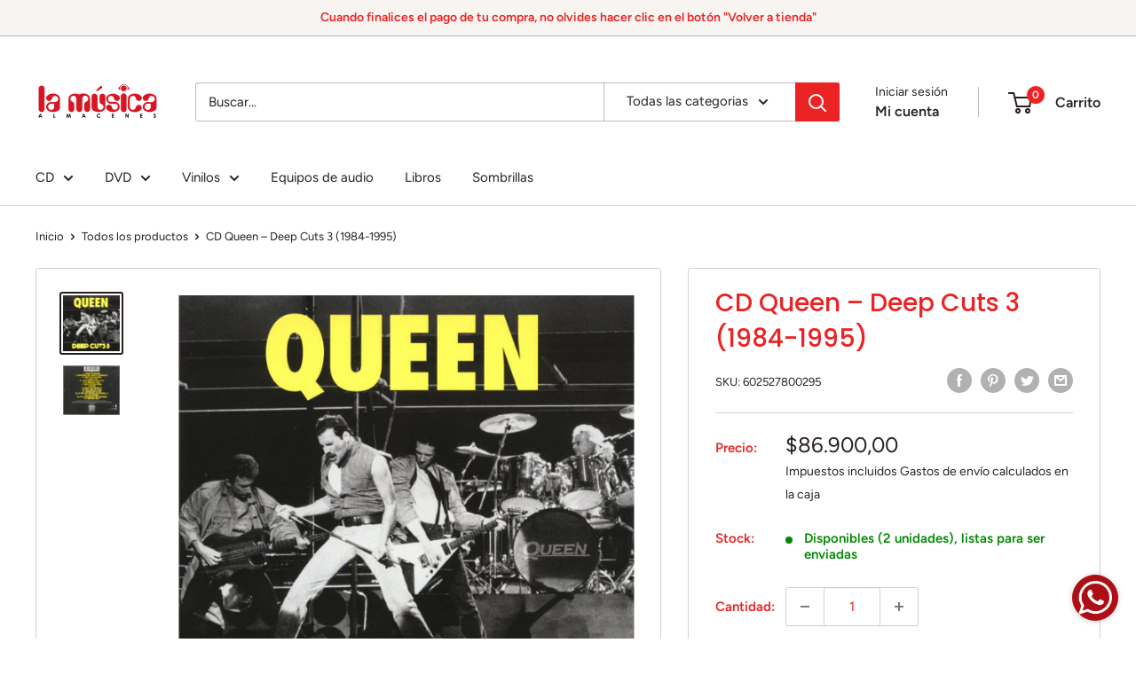

--- FILE ---
content_type: text/html; charset=utf-8
request_url: https://www.lamusica.com.co/products/cd-queen-e2-80-8e-deep-cuts-3-1984-1995
body_size: 37640
content:
<!doctype html>

<html class="no-js" lang="es">
  <head>
    <meta charset="utf-8">
    <meta name="viewport" content="width=device-width, initial-scale=1.0, height=device-height, minimum-scale=1.0, maximum-scale=1.0">
    <meta name="theme-color" content="#282020"><title>CD Queen ‎– Deep Cuts 3 (1984-1995)
</title><meta name="description" content="CD 1 Made In Heaven 5:28 2 Machines (Or &#39;Back To Humans&#39;) 5:08 3 Don&#39;t Try So Hard 3:41 4 Tear It Up 3:25 5 I Was Born To Love You 4:51 6 A Winter&#39;s Tale 3:52 7 Ride The Wild Wind 4:45 8 Bijou 3:37 9 Was It All Worth It 5:46 10 One Year Of Love 4:30 11 Khashoggi&#39;s Ship 2:55 12 Is This The World We Created...? 2:15 13 T"><link rel="canonical" href="https://www.lamusica.com.co/products/cd-queen-e2-80-8e-deep-cuts-3-1984-1995"><link rel="shortcut icon" href="//www.lamusica.com.co/cdn/shop/files/logo-nuevo-la-musica2_96x96.png?v=1709848006" type="image/png"><link rel="preload" as="style" href="//www.lamusica.com.co/cdn/shop/t/5/assets/theme.css?v=66762216662947581241685049034">
    <link rel="preload" as="script" href="//www.lamusica.com.co/cdn/shop/t/5/assets/theme.js?v=179372540479631345661685049035">
    <link rel="preconnect" href="https://cdn.shopify.com">
    <link rel="preconnect" href="https://fonts.shopifycdn.com">
    <link rel="dns-prefetch" href="https://productreviews.shopifycdn.com">
    <link rel="dns-prefetch" href="https://ajax.googleapis.com">
    <link rel="dns-prefetch" href="https://maps.googleapis.com">
    <link rel="dns-prefetch" href="https://maps.gstatic.com">

    <meta property="og:type" content="product">
  <meta property="og:title" content="CD Queen ‎– Deep Cuts 3 (1984-1995)"><meta property="og:image" content="http://www.lamusica.com.co/cdn/shop/products/R-13396449-1553420409-6816_jpeg.jpg?v=1590758345">
    <meta property="og:image:secure_url" content="https://www.lamusica.com.co/cdn/shop/products/R-13396449-1553420409-6816_jpeg.jpg?v=1590758345">
    <meta property="og:image:width" content="600">
    <meta property="og:image:height" content="592"><meta property="product:price:amount" content="86.900,00">
  <meta property="product:price:currency" content="COP"><meta property="og:description" content="CD 1 Made In Heaven 5:28 2 Machines (Or &#39;Back To Humans&#39;) 5:08 3 Don&#39;t Try So Hard 3:41 4 Tear It Up 3:25 5 I Was Born To Love You 4:51 6 A Winter&#39;s Tale 3:52 7 Ride The Wild Wind 4:45 8 Bijou 3:37 9 Was It All Worth It 5:46 10 One Year Of Love 4:30 11 Khashoggi&#39;s Ship 2:55 12 Is This The World We Created...? 2:15 13 T"><meta property="og:url" content="https://www.lamusica.com.co/products/cd-queen-e2-80-8e-deep-cuts-3-1984-1995">
<meta property="og:site_name" content="Almacenes La Música"><meta name="twitter:card" content="summary"><meta name="twitter:title" content="CD Queen ‎– Deep Cuts 3 (1984-1995)">
  <meta name="twitter:description" content="CD
1 Made In Heaven 5:28 2 Machines (Or &#39;Back To Humans&#39;) 5:08 3 Don&#39;t Try So Hard 3:41 4 Tear It Up 3:25 5 I Was Born To Love You 4:51 6 A Winter&#39;s Tale 3:52 7 Ride The Wild Wind 4:45 8 Bijou 3:37 9 Was It All Worth It 5:46 10 One Year Of Love 4:30 11 Khashoggi&#39;s Ship 2:55 12 Is This The World We Created...? 2:15 13 The Hitman 4:57 14 It&#39;s A Beautiful Day (Reprise) 3:24 15 Mother Love 4:48">
  <meta name="twitter:image" content="https://www.lamusica.com.co/cdn/shop/products/R-13396449-1553420409-6816_jpeg_600x600_crop_center.jpg?v=1590758345">
    <link rel="preload" href="//www.lamusica.com.co/cdn/fonts/poppins/poppins_n5.ad5b4b72b59a00358afc706450c864c3c8323842.woff2" as="font" type="font/woff2" crossorigin><link rel="preload" href="//www.lamusica.com.co/cdn/fonts/figtree/figtree_n4.3c0838aba1701047e60be6a99a1b0a40ce9b8419.woff2" as="font" type="font/woff2" crossorigin><style>
  @font-face {
  font-family: Poppins;
  font-weight: 500;
  font-style: normal;
  font-display: swap;
  src: url("//www.lamusica.com.co/cdn/fonts/poppins/poppins_n5.ad5b4b72b59a00358afc706450c864c3c8323842.woff2") format("woff2"),
       url("//www.lamusica.com.co/cdn/fonts/poppins/poppins_n5.33757fdf985af2d24b32fcd84c9a09224d4b2c39.woff") format("woff");
}

  @font-face {
  font-family: Figtree;
  font-weight: 400;
  font-style: normal;
  font-display: swap;
  src: url("//www.lamusica.com.co/cdn/fonts/figtree/figtree_n4.3c0838aba1701047e60be6a99a1b0a40ce9b8419.woff2") format("woff2"),
       url("//www.lamusica.com.co/cdn/fonts/figtree/figtree_n4.c0575d1db21fc3821f17fd6617d3dee552312137.woff") format("woff");
}

@font-face {
  font-family: Figtree;
  font-weight: 600;
  font-style: normal;
  font-display: swap;
  src: url("//www.lamusica.com.co/cdn/fonts/figtree/figtree_n6.9d1ea52bb49a0a86cfd1b0383d00f83d3fcc14de.woff2") format("woff2"),
       url("//www.lamusica.com.co/cdn/fonts/figtree/figtree_n6.f0fcdea525a0e47b2ae4ab645832a8e8a96d31d3.woff") format("woff");
}

@font-face {
  font-family: Poppins;
  font-weight: 500;
  font-style: italic;
  font-display: swap;
  src: url("//www.lamusica.com.co/cdn/fonts/poppins/poppins_i5.6acfce842c096080e34792078ef3cb7c3aad24d4.woff2") format("woff2"),
       url("//www.lamusica.com.co/cdn/fonts/poppins/poppins_i5.a49113e4fe0ad7fd7716bd237f1602cbec299b3c.woff") format("woff");
}


  @font-face {
  font-family: Figtree;
  font-weight: 700;
  font-style: normal;
  font-display: swap;
  src: url("//www.lamusica.com.co/cdn/fonts/figtree/figtree_n7.2fd9bfe01586148e644724096c9d75e8c7a90e55.woff2") format("woff2"),
       url("//www.lamusica.com.co/cdn/fonts/figtree/figtree_n7.ea05de92d862f9594794ab281c4c3a67501ef5fc.woff") format("woff");
}

  @font-face {
  font-family: Figtree;
  font-weight: 400;
  font-style: italic;
  font-display: swap;
  src: url("//www.lamusica.com.co/cdn/fonts/figtree/figtree_i4.89f7a4275c064845c304a4cf8a4a586060656db2.woff2") format("woff2"),
       url("//www.lamusica.com.co/cdn/fonts/figtree/figtree_i4.6f955aaaafc55a22ffc1f32ecf3756859a5ad3e2.woff") format("woff");
}

  @font-face {
  font-family: Figtree;
  font-weight: 700;
  font-style: italic;
  font-display: swap;
  src: url("//www.lamusica.com.co/cdn/fonts/figtree/figtree_i7.06add7096a6f2ab742e09ec7e498115904eda1fe.woff2") format("woff2"),
       url("//www.lamusica.com.co/cdn/fonts/figtree/figtree_i7.ee584b5fcaccdbb5518c0228158941f8df81b101.woff") format("woff");
}


  :root {
    --default-text-font-size : 15px;
    --base-text-font-size    : 15px;
    --heading-font-family    : Poppins, sans-serif;
    --heading-font-weight    : 500;
    --heading-font-style     : normal;
    --text-font-family       : Figtree, sans-serif;
    --text-font-weight       : 400;
    --text-font-style        : normal;
    --text-font-bolder-weight: 600;
    --text-link-decoration   : underline;

    --text-color               : #282020;
    --text-color-rgb           : 40, 32, 32;
    --heading-color            : #eb2323;
    --border-color             : #d1d1d4;
    --border-color-rgb         : 209, 209, 212;
    --form-border-color        : #c4c4c8;
    --accent-color             : #282020;
    --accent-color-rgb         : 40, 32, 32;
    --link-color               : #eb2323;
    --link-color-hover         : #b11010;
    --background               : #ffffff;
    --secondary-background     : #ffffff;
    --secondary-background-rgb : 255, 255, 255;
    --accent-background        : rgba(40, 32, 32, 0.08);

    --input-background: #ffffff;

    --error-color       : #f71b1b;
    --error-background  : rgba(247, 27, 27, 0.07);
    --success-color     : #48b448;
    --success-background: rgba(72, 180, 72, 0.11);

    --primary-button-background      : #eb2323;
    --primary-button-background-rgb  : 235, 35, 35;
    --primary-button-text-color      : #ffffff;
    --secondary-button-background    : #eb2323;
    --secondary-button-background-rgb: 235, 35, 35;
    --secondary-button-text-color    : #ffffff;

    --header-background      : #ffffff;
    --header-text-color      : #282020;
    --header-light-text-color: #282020;
    --header-border-color    : rgba(40, 32, 32, 0.3);
    --header-accent-color    : #eb2323;

    --footer-background-color:    #ffffff;
    --footer-heading-text-color:  #eb2323;
    --footer-body-text-color:     #000000;
    --footer-body-text-color-rgb: 0, 0, 0;
    --footer-accent-color:        #eb2323;
    --footer-accent-color-rgb:    235, 35, 35;
    --footer-border:              1px solid var(--border-color);
    
    --flickity-arrow-color: #9c9ca3;--product-on-sale-accent           : #ee0000;
    --product-on-sale-accent-rgb       : 238, 0, 0;
    --product-on-sale-color            : #ffffff;
    --product-in-stock-color           : #008a00;
    --product-low-stock-color          : #2a00ee;
    --product-sold-out-color           : #282020;
    --product-custom-label-1-background: #eb2323;
    --product-custom-label-1-color     : #ffffff;
    --product-custom-label-2-background: #cda89b;
    --product-custom-label-2-color     : #000000;
    --product-review-star-color        : #fbff00;

    --mobile-container-gutter : 20px;
    --desktop-container-gutter: 40px;

    /* Shopify related variables */
    --payment-terms-background-color: #ffffff;
  }
</style>

<script>
  // IE11 does not have support for CSS variables, so we have to polyfill them
  if (!(((window || {}).CSS || {}).supports && window.CSS.supports('(--a: 0)'))) {
    const script = document.createElement('script');
    script.type = 'text/javascript';
    script.src = 'https://cdn.jsdelivr.net/npm/css-vars-ponyfill@2';
    script.onload = function() {
      cssVars({});
    };

    document.getElementsByTagName('head')[0].appendChild(script);
  }
</script>


    <script>window.performance && window.performance.mark && window.performance.mark('shopify.content_for_header.start');</script><meta name="google-site-verification" content="YcpBzBMx0r4rI8Z6xos3JFkbHO8cgAneWST18_wlzOM">
<meta id="shopify-digital-wallet" name="shopify-digital-wallet" content="/38512328844/digital_wallets/dialog">
<link rel="alternate" type="application/json+oembed" href="https://www.lamusica.com.co/products/cd-queen-e2-80-8e-deep-cuts-3-1984-1995.oembed">
<script async="async" src="/checkouts/internal/preloads.js?locale=es-CO"></script>
<script id="shopify-features" type="application/json">{"accessToken":"0d84d1d9a58be456d3bd39a387a46803","betas":["rich-media-storefront-analytics"],"domain":"www.lamusica.com.co","predictiveSearch":true,"shopId":38512328844,"locale":"es"}</script>
<script>var Shopify = Shopify || {};
Shopify.shop = "lamusica-com.myshopify.com";
Shopify.locale = "es";
Shopify.currency = {"active":"COP","rate":"1.0"};
Shopify.country = "CO";
Shopify.theme = {"name":"Warehouse New","id":130398519436,"schema_name":"Warehouse","schema_version":"4.2.2","theme_store_id":871,"role":"main"};
Shopify.theme.handle = "null";
Shopify.theme.style = {"id":null,"handle":null};
Shopify.cdnHost = "www.lamusica.com.co/cdn";
Shopify.routes = Shopify.routes || {};
Shopify.routes.root = "/";</script>
<script type="module">!function(o){(o.Shopify=o.Shopify||{}).modules=!0}(window);</script>
<script>!function(o){function n(){var o=[];function n(){o.push(Array.prototype.slice.apply(arguments))}return n.q=o,n}var t=o.Shopify=o.Shopify||{};t.loadFeatures=n(),t.autoloadFeatures=n()}(window);</script>
<script id="shop-js-analytics" type="application/json">{"pageType":"product"}</script>
<script defer="defer" async type="module" src="//www.lamusica.com.co/cdn/shopifycloud/shop-js/modules/v2/client.init-shop-cart-sync_BFpxDrjM.es.esm.js"></script>
<script defer="defer" async type="module" src="//www.lamusica.com.co/cdn/shopifycloud/shop-js/modules/v2/chunk.common_CnP21gUX.esm.js"></script>
<script defer="defer" async type="module" src="//www.lamusica.com.co/cdn/shopifycloud/shop-js/modules/v2/chunk.modal_D61HrJrg.esm.js"></script>
<script type="module">
  await import("//www.lamusica.com.co/cdn/shopifycloud/shop-js/modules/v2/client.init-shop-cart-sync_BFpxDrjM.es.esm.js");
await import("//www.lamusica.com.co/cdn/shopifycloud/shop-js/modules/v2/chunk.common_CnP21gUX.esm.js");
await import("//www.lamusica.com.co/cdn/shopifycloud/shop-js/modules/v2/chunk.modal_D61HrJrg.esm.js");

  window.Shopify.SignInWithShop?.initShopCartSync?.({"fedCMEnabled":true,"windoidEnabled":true});

</script>
<script>(function() {
  var isLoaded = false;
  function asyncLoad() {
    if (isLoaded) return;
    isLoaded = true;
    var urls = ["https:\/\/whatschat.shopiapps.in\/script\/sp-whatsapp-app.js?version=1.0\u0026shop=lamusica-com.myshopify.com","https:\/\/cdn.provesrc.com\/provesrc.js?apiKey=eyJhbGciOiJIUzI1NiIsInR5cCI6IkpXVCJ9.eyJhY2NvdW50SWQiOiI1ZTg1ZmJmZjFhY2VhMDc3NDdjNTJlYTEiLCJpYXQiOjE1ODU4MzkxMDN9.WgOeJpxwRPogsNu9IeXylvBVf_V5QmT_v3HkBs39t4w\u0026shop=lamusica-com.myshopify.com","https:\/\/d23dclunsivw3h.cloudfront.net\/redirect-app.js?shop=lamusica-com.myshopify.com","https:\/\/static.klaviyo.com\/onsite\/js\/klaviyo.js?company_id=TjNF7G\u0026shop=lamusica-com.myshopify.com","https:\/\/static.klaviyo.com\/onsite\/js\/klaviyo.js?company_id=TjNF7G\u0026shop=lamusica-com.myshopify.com","https:\/\/swymv3free-01.azureedge.net\/code\/swym-shopify.js?shop=lamusica-com.myshopify.com","https:\/\/cdn.nfcube.com\/instafeed-e10ed3183dda3cf34da730b17fd311d4.js?shop=lamusica-com.myshopify.com","https:\/\/omnisnippet1.com\/platforms\/shopify.js?source=scriptTag\u0026v=2025-05-15T12\u0026shop=lamusica-com.myshopify.com"];
    for (var i = 0; i < urls.length; i++) {
      var s = document.createElement('script');
      s.type = 'text/javascript';
      s.async = true;
      s.src = urls[i];
      var x = document.getElementsByTagName('script')[0];
      x.parentNode.insertBefore(s, x);
    }
  };
  if(window.attachEvent) {
    window.attachEvent('onload', asyncLoad);
  } else {
    window.addEventListener('load', asyncLoad, false);
  }
})();</script>
<script id="__st">var __st={"a":38512328844,"offset":-18000,"reqid":"deb90604-89c6-46b1-85d2-3aad718c3204-1770122653","pageurl":"www.lamusica.com.co\/products\/cd-queen-e2-80-8e-deep-cuts-3-1984-1995","u":"15e891c366a6","p":"product","rtyp":"product","rid":5061327487116};</script>
<script>window.ShopifyPaypalV4VisibilityTracking = true;</script>
<script id="captcha-bootstrap">!function(){'use strict';const t='contact',e='account',n='new_comment',o=[[t,t],['blogs',n],['comments',n],[t,'customer']],c=[[e,'customer_login'],[e,'guest_login'],[e,'recover_customer_password'],[e,'create_customer']],r=t=>t.map((([t,e])=>`form[action*='/${t}']:not([data-nocaptcha='true']) input[name='form_type'][value='${e}']`)).join(','),a=t=>()=>t?[...document.querySelectorAll(t)].map((t=>t.form)):[];function s(){const t=[...o],e=r(t);return a(e)}const i='password',u='form_key',d=['recaptcha-v3-token','g-recaptcha-response','h-captcha-response',i],f=()=>{try{return window.sessionStorage}catch{return}},m='__shopify_v',_=t=>t.elements[u];function p(t,e,n=!1){try{const o=window.sessionStorage,c=JSON.parse(o.getItem(e)),{data:r}=function(t){const{data:e,action:n}=t;return t[m]||n?{data:e,action:n}:{data:t,action:n}}(c);for(const[e,n]of Object.entries(r))t.elements[e]&&(t.elements[e].value=n);n&&o.removeItem(e)}catch(o){console.error('form repopulation failed',{error:o})}}const l='form_type',E='cptcha';function T(t){t.dataset[E]=!0}const w=window,h=w.document,L='Shopify',v='ce_forms',y='captcha';let A=!1;((t,e)=>{const n=(g='f06e6c50-85a8-45c8-87d0-21a2b65856fe',I='https://cdn.shopify.com/shopifycloud/storefront-forms-hcaptcha/ce_storefront_forms_captcha_hcaptcha.v1.5.2.iife.js',D={infoText:'Protegido por hCaptcha',privacyText:'Privacidad',termsText:'Términos'},(t,e,n)=>{const o=w[L][v],c=o.bindForm;if(c)return c(t,g,e,D).then(n);var r;o.q.push([[t,g,e,D],n]),r=I,A||(h.body.append(Object.assign(h.createElement('script'),{id:'captcha-provider',async:!0,src:r})),A=!0)});var g,I,D;w[L]=w[L]||{},w[L][v]=w[L][v]||{},w[L][v].q=[],w[L][y]=w[L][y]||{},w[L][y].protect=function(t,e){n(t,void 0,e),T(t)},Object.freeze(w[L][y]),function(t,e,n,w,h,L){const[v,y,A,g]=function(t,e,n){const i=e?o:[],u=t?c:[],d=[...i,...u],f=r(d),m=r(i),_=r(d.filter((([t,e])=>n.includes(e))));return[a(f),a(m),a(_),s()]}(w,h,L),I=t=>{const e=t.target;return e instanceof HTMLFormElement?e:e&&e.form},D=t=>v().includes(t);t.addEventListener('submit',(t=>{const e=I(t);if(!e)return;const n=D(e)&&!e.dataset.hcaptchaBound&&!e.dataset.recaptchaBound,o=_(e),c=g().includes(e)&&(!o||!o.value);(n||c)&&t.preventDefault(),c&&!n&&(function(t){try{if(!f())return;!function(t){const e=f();if(!e)return;const n=_(t);if(!n)return;const o=n.value;o&&e.removeItem(o)}(t);const e=Array.from(Array(32),(()=>Math.random().toString(36)[2])).join('');!function(t,e){_(t)||t.append(Object.assign(document.createElement('input'),{type:'hidden',name:u})),t.elements[u].value=e}(t,e),function(t,e){const n=f();if(!n)return;const o=[...t.querySelectorAll(`input[type='${i}']`)].map((({name:t})=>t)),c=[...d,...o],r={};for(const[a,s]of new FormData(t).entries())c.includes(a)||(r[a]=s);n.setItem(e,JSON.stringify({[m]:1,action:t.action,data:r}))}(t,e)}catch(e){console.error('failed to persist form',e)}}(e),e.submit())}));const S=(t,e)=>{t&&!t.dataset[E]&&(n(t,e.some((e=>e===t))),T(t))};for(const o of['focusin','change'])t.addEventListener(o,(t=>{const e=I(t);D(e)&&S(e,y())}));const B=e.get('form_key'),M=e.get(l),P=B&&M;t.addEventListener('DOMContentLoaded',(()=>{const t=y();if(P)for(const e of t)e.elements[l].value===M&&p(e,B);[...new Set([...A(),...v().filter((t=>'true'===t.dataset.shopifyCaptcha))])].forEach((e=>S(e,t)))}))}(h,new URLSearchParams(w.location.search),n,t,e,['guest_login'])})(!0,!0)}();</script>
<script integrity="sha256-4kQ18oKyAcykRKYeNunJcIwy7WH5gtpwJnB7kiuLZ1E=" data-source-attribution="shopify.loadfeatures" defer="defer" src="//www.lamusica.com.co/cdn/shopifycloud/storefront/assets/storefront/load_feature-a0a9edcb.js" crossorigin="anonymous"></script>
<script data-source-attribution="shopify.dynamic_checkout.dynamic.init">var Shopify=Shopify||{};Shopify.PaymentButton=Shopify.PaymentButton||{isStorefrontPortableWallets:!0,init:function(){window.Shopify.PaymentButton.init=function(){};var t=document.createElement("script");t.src="https://www.lamusica.com.co/cdn/shopifycloud/portable-wallets/latest/portable-wallets.es.js",t.type="module",document.head.appendChild(t)}};
</script>
<script data-source-attribution="shopify.dynamic_checkout.buyer_consent">
  function portableWalletsHideBuyerConsent(e){var t=document.getElementById("shopify-buyer-consent"),n=document.getElementById("shopify-subscription-policy-button");t&&n&&(t.classList.add("hidden"),t.setAttribute("aria-hidden","true"),n.removeEventListener("click",e))}function portableWalletsShowBuyerConsent(e){var t=document.getElementById("shopify-buyer-consent"),n=document.getElementById("shopify-subscription-policy-button");t&&n&&(t.classList.remove("hidden"),t.removeAttribute("aria-hidden"),n.addEventListener("click",e))}window.Shopify?.PaymentButton&&(window.Shopify.PaymentButton.hideBuyerConsent=portableWalletsHideBuyerConsent,window.Shopify.PaymentButton.showBuyerConsent=portableWalletsShowBuyerConsent);
</script>
<script>
  function portableWalletsCleanup(e){e&&e.src&&console.error("Failed to load portable wallets script "+e.src);var t=document.querySelectorAll("shopify-accelerated-checkout .shopify-payment-button__skeleton, shopify-accelerated-checkout-cart .wallet-cart-button__skeleton"),e=document.getElementById("shopify-buyer-consent");for(let e=0;e<t.length;e++)t[e].remove();e&&e.remove()}function portableWalletsNotLoadedAsModule(e){e instanceof ErrorEvent&&"string"==typeof e.message&&e.message.includes("import.meta")&&"string"==typeof e.filename&&e.filename.includes("portable-wallets")&&(window.removeEventListener("error",portableWalletsNotLoadedAsModule),window.Shopify.PaymentButton.failedToLoad=e,"loading"===document.readyState?document.addEventListener("DOMContentLoaded",window.Shopify.PaymentButton.init):window.Shopify.PaymentButton.init())}window.addEventListener("error",portableWalletsNotLoadedAsModule);
</script>

<script type="module" src="https://www.lamusica.com.co/cdn/shopifycloud/portable-wallets/latest/portable-wallets.es.js" onError="portableWalletsCleanup(this)" crossorigin="anonymous"></script>
<script nomodule>
  document.addEventListener("DOMContentLoaded", portableWalletsCleanup);
</script>

<link id="shopify-accelerated-checkout-styles" rel="stylesheet" media="screen" href="https://www.lamusica.com.co/cdn/shopifycloud/portable-wallets/latest/accelerated-checkout-backwards-compat.css" crossorigin="anonymous">
<style id="shopify-accelerated-checkout-cart">
        #shopify-buyer-consent {
  margin-top: 1em;
  display: inline-block;
  width: 100%;
}

#shopify-buyer-consent.hidden {
  display: none;
}

#shopify-subscription-policy-button {
  background: none;
  border: none;
  padding: 0;
  text-decoration: underline;
  font-size: inherit;
  cursor: pointer;
}

#shopify-subscription-policy-button::before {
  box-shadow: none;
}

      </style>

<script>window.performance && window.performance.mark && window.performance.mark('shopify.content_for_header.end');</script>

    <link rel="stylesheet" href="//www.lamusica.com.co/cdn/shop/t/5/assets/theme.css?v=66762216662947581241685049034">

    
  <script type="application/ld+json">
  {
    "@context": "https://schema.org",
    "@type": "Product",
    "productID": 5061327487116,
    "offers": [{
          "@type": "Offer",
          "name": "Default Title",
          "availability":"https://schema.org/InStock",
          "price": 86900.0,
          "priceCurrency": "COP",
          "priceValidUntil": "2026-02-13","sku": "602527800295",
          "url": "/products/cd-queen-e2-80-8e-deep-cuts-3-1984-1995?variant=33829749391500"
        }
],"brand": {
      "@type": "Brand",
      "name": "lamusica.com"
    },
    "name": "CD Queen ‎– Deep Cuts 3 (1984-1995)",
    "description": "CD\n1 Made In Heaven 5:28 2 Machines (Or 'Back To Humans') 5:08 3 Don't Try So Hard 3:41 4 Tear It Up 3:25 5 I Was Born To Love You 4:51 6 A Winter's Tale 3:52 7 Ride The Wild Wind 4:45 8 Bijou 3:37 9 Was It All Worth It 5:46 10 One Year Of Love 4:30 11 Khashoggi's Ship 2:55 12 Is This The World We Created...? 2:15 13 The Hitman 4:57 14 It's A Beautiful Day (Reprise) 3:24 15 Mother Love 4:48",
    "category": "",
    "url": "/products/cd-queen-e2-80-8e-deep-cuts-3-1984-1995",
    "sku": "602527800295",
    "image": {
      "@type": "ImageObject",
      "url": "https://www.lamusica.com.co/cdn/shop/products/R-13396449-1553420409-6816_jpeg.jpg?v=1590758345&width=1024",
      "image": "https://www.lamusica.com.co/cdn/shop/products/R-13396449-1553420409-6816_jpeg.jpg?v=1590758345&width=1024",
      "name": "",
      "width": "1024",
      "height": "1024"
    }
  }
  </script>



  <script type="application/ld+json">
  {
    "@context": "https://schema.org",
    "@type": "BreadcrumbList",
  "itemListElement": [{
      "@type": "ListItem",
      "position": 1,
      "name": "Inicio",
      "item": "https://www.lamusica.com.co"
    },{
          "@type": "ListItem",
          "position": 2,
          "name": "CD Queen ‎– Deep Cuts 3 (1984-1995)",
          "item": "https://www.lamusica.com.co/products/cd-queen-e2-80-8e-deep-cuts-3-1984-1995"
        }]
  }
  </script>



    <script>
      // This allows to expose several variables to the global scope, to be used in scripts
      window.theme = {
        pageType: "product",
        cartCount: 0,
        moneyFormat: "${{amount_with_comma_separator}}",
        moneyWithCurrencyFormat: "${{amount_with_comma_separator}} COP",
        currencyCodeEnabled: false,
        showDiscount: true,
        discountMode: "percentage",
        cartType: "drawer"
      };

      window.routes = {
        rootUrl: "\/",
        rootUrlWithoutSlash: '',
        cartUrl: "\/cart",
        cartAddUrl: "\/cart\/add",
        cartChangeUrl: "\/cart\/change",
        searchUrl: "\/search",
        productRecommendationsUrl: "\/recommendations\/products"
      };

      window.languages = {
        productRegularPrice: "Precio habitual",
        productSalePrice: "Precio de venta",
        collectionOnSaleLabel: "Ahorrar {{savings}}",
        productFormUnavailable: "No disponible",
        productFormAddToCart: "Añadir al carrito",
        productFormPreOrder: "Reservar",
        productFormSoldOut: "Agotado",
        productAdded: "El producto ha sido añadido al carrito",
        productAddedShort: "Añadido !",
        shippingEstimatorNoResults: "No se pudo encontrar envío para su dirección.",
        shippingEstimatorOneResult: "Hay una tarifa de envío para su dirección :",
        shippingEstimatorMultipleResults: "Hay {{count}} tarifas de envío para su dirección :",
        shippingEstimatorErrors: "Hay algunos errores :"
      };

      document.documentElement.className = document.documentElement.className.replace('no-js', 'js');
    </script><script src="//www.lamusica.com.co/cdn/shop/t/5/assets/theme.js?v=179372540479631345661685049035" defer></script>
    <script src="//www.lamusica.com.co/cdn/shop/t/5/assets/custom.js?v=102476495355921946141685049034" defer></script><script>
        (function () {
          window.onpageshow = function() {
            // We force re-freshing the cart content onpageshow, as most browsers will serve a cache copy when hitting the
            // back button, which cause staled data
            document.documentElement.dispatchEvent(new CustomEvent('cart:refresh', {
              bubbles: true,
              detail: {scrollToTop: false}
            }));
          };
        })();
      </script><link href="https://monorail-edge.shopifysvc.com" rel="dns-prefetch">
<script>(function(){if ("sendBeacon" in navigator && "performance" in window) {try {var session_token_from_headers = performance.getEntriesByType('navigation')[0].serverTiming.find(x => x.name == '_s').description;} catch {var session_token_from_headers = undefined;}var session_cookie_matches = document.cookie.match(/_shopify_s=([^;]*)/);var session_token_from_cookie = session_cookie_matches && session_cookie_matches.length === 2 ? session_cookie_matches[1] : "";var session_token = session_token_from_headers || session_token_from_cookie || "";function handle_abandonment_event(e) {var entries = performance.getEntries().filter(function(entry) {return /monorail-edge.shopifysvc.com/.test(entry.name);});if (!window.abandonment_tracked && entries.length === 0) {window.abandonment_tracked = true;var currentMs = Date.now();var navigation_start = performance.timing.navigationStart;var payload = {shop_id: 38512328844,url: window.location.href,navigation_start,duration: currentMs - navigation_start,session_token,page_type: "product"};window.navigator.sendBeacon("https://monorail-edge.shopifysvc.com/v1/produce", JSON.stringify({schema_id: "online_store_buyer_site_abandonment/1.1",payload: payload,metadata: {event_created_at_ms: currentMs,event_sent_at_ms: currentMs}}));}}window.addEventListener('pagehide', handle_abandonment_event);}}());</script>
<script id="web-pixels-manager-setup">(function e(e,d,r,n,o){if(void 0===o&&(o={}),!Boolean(null===(a=null===(i=window.Shopify)||void 0===i?void 0:i.analytics)||void 0===a?void 0:a.replayQueue)){var i,a;window.Shopify=window.Shopify||{};var t=window.Shopify;t.analytics=t.analytics||{};var s=t.analytics;s.replayQueue=[],s.publish=function(e,d,r){return s.replayQueue.push([e,d,r]),!0};try{self.performance.mark("wpm:start")}catch(e){}var l=function(){var e={modern:/Edge?\/(1{2}[4-9]|1[2-9]\d|[2-9]\d{2}|\d{4,})\.\d+(\.\d+|)|Firefox\/(1{2}[4-9]|1[2-9]\d|[2-9]\d{2}|\d{4,})\.\d+(\.\d+|)|Chrom(ium|e)\/(9{2}|\d{3,})\.\d+(\.\d+|)|(Maci|X1{2}).+ Version\/(15\.\d+|(1[6-9]|[2-9]\d|\d{3,})\.\d+)([,.]\d+|)( \(\w+\)|)( Mobile\/\w+|) Safari\/|Chrome.+OPR\/(9{2}|\d{3,})\.\d+\.\d+|(CPU[ +]OS|iPhone[ +]OS|CPU[ +]iPhone|CPU IPhone OS|CPU iPad OS)[ +]+(15[._]\d+|(1[6-9]|[2-9]\d|\d{3,})[._]\d+)([._]\d+|)|Android:?[ /-](13[3-9]|1[4-9]\d|[2-9]\d{2}|\d{4,})(\.\d+|)(\.\d+|)|Android.+Firefox\/(13[5-9]|1[4-9]\d|[2-9]\d{2}|\d{4,})\.\d+(\.\d+|)|Android.+Chrom(ium|e)\/(13[3-9]|1[4-9]\d|[2-9]\d{2}|\d{4,})\.\d+(\.\d+|)|SamsungBrowser\/([2-9]\d|\d{3,})\.\d+/,legacy:/Edge?\/(1[6-9]|[2-9]\d|\d{3,})\.\d+(\.\d+|)|Firefox\/(5[4-9]|[6-9]\d|\d{3,})\.\d+(\.\d+|)|Chrom(ium|e)\/(5[1-9]|[6-9]\d|\d{3,})\.\d+(\.\d+|)([\d.]+$|.*Safari\/(?![\d.]+ Edge\/[\d.]+$))|(Maci|X1{2}).+ Version\/(10\.\d+|(1[1-9]|[2-9]\d|\d{3,})\.\d+)([,.]\d+|)( \(\w+\)|)( Mobile\/\w+|) Safari\/|Chrome.+OPR\/(3[89]|[4-9]\d|\d{3,})\.\d+\.\d+|(CPU[ +]OS|iPhone[ +]OS|CPU[ +]iPhone|CPU IPhone OS|CPU iPad OS)[ +]+(10[._]\d+|(1[1-9]|[2-9]\d|\d{3,})[._]\d+)([._]\d+|)|Android:?[ /-](13[3-9]|1[4-9]\d|[2-9]\d{2}|\d{4,})(\.\d+|)(\.\d+|)|Mobile Safari.+OPR\/([89]\d|\d{3,})\.\d+\.\d+|Android.+Firefox\/(13[5-9]|1[4-9]\d|[2-9]\d{2}|\d{4,})\.\d+(\.\d+|)|Android.+Chrom(ium|e)\/(13[3-9]|1[4-9]\d|[2-9]\d{2}|\d{4,})\.\d+(\.\d+|)|Android.+(UC? ?Browser|UCWEB|U3)[ /]?(15\.([5-9]|\d{2,})|(1[6-9]|[2-9]\d|\d{3,})\.\d+)\.\d+|SamsungBrowser\/(5\.\d+|([6-9]|\d{2,})\.\d+)|Android.+MQ{2}Browser\/(14(\.(9|\d{2,})|)|(1[5-9]|[2-9]\d|\d{3,})(\.\d+|))(\.\d+|)|K[Aa][Ii]OS\/(3\.\d+|([4-9]|\d{2,})\.\d+)(\.\d+|)/},d=e.modern,r=e.legacy,n=navigator.userAgent;return n.match(d)?"modern":n.match(r)?"legacy":"unknown"}(),u="modern"===l?"modern":"legacy",c=(null!=n?n:{modern:"",legacy:""})[u],f=function(e){return[e.baseUrl,"/wpm","/b",e.hashVersion,"modern"===e.buildTarget?"m":"l",".js"].join("")}({baseUrl:d,hashVersion:r,buildTarget:u}),m=function(e){var d=e.version,r=e.bundleTarget,n=e.surface,o=e.pageUrl,i=e.monorailEndpoint;return{emit:function(e){var a=e.status,t=e.errorMsg,s=(new Date).getTime(),l=JSON.stringify({metadata:{event_sent_at_ms:s},events:[{schema_id:"web_pixels_manager_load/3.1",payload:{version:d,bundle_target:r,page_url:o,status:a,surface:n,error_msg:t},metadata:{event_created_at_ms:s}}]});if(!i)return console&&console.warn&&console.warn("[Web Pixels Manager] No Monorail endpoint provided, skipping logging."),!1;try{return self.navigator.sendBeacon.bind(self.navigator)(i,l)}catch(e){}var u=new XMLHttpRequest;try{return u.open("POST",i,!0),u.setRequestHeader("Content-Type","text/plain"),u.send(l),!0}catch(e){return console&&console.warn&&console.warn("[Web Pixels Manager] Got an unhandled error while logging to Monorail."),!1}}}}({version:r,bundleTarget:l,surface:e.surface,pageUrl:self.location.href,monorailEndpoint:e.monorailEndpoint});try{o.browserTarget=l,function(e){var d=e.src,r=e.async,n=void 0===r||r,o=e.onload,i=e.onerror,a=e.sri,t=e.scriptDataAttributes,s=void 0===t?{}:t,l=document.createElement("script"),u=document.querySelector("head"),c=document.querySelector("body");if(l.async=n,l.src=d,a&&(l.integrity=a,l.crossOrigin="anonymous"),s)for(var f in s)if(Object.prototype.hasOwnProperty.call(s,f))try{l.dataset[f]=s[f]}catch(e){}if(o&&l.addEventListener("load",o),i&&l.addEventListener("error",i),u)u.appendChild(l);else{if(!c)throw new Error("Did not find a head or body element to append the script");c.appendChild(l)}}({src:f,async:!0,onload:function(){if(!function(){var e,d;return Boolean(null===(d=null===(e=window.Shopify)||void 0===e?void 0:e.analytics)||void 0===d?void 0:d.initialized)}()){var d=window.webPixelsManager.init(e)||void 0;if(d){var r=window.Shopify.analytics;r.replayQueue.forEach((function(e){var r=e[0],n=e[1],o=e[2];d.publishCustomEvent(r,n,o)})),r.replayQueue=[],r.publish=d.publishCustomEvent,r.visitor=d.visitor,r.initialized=!0}}},onerror:function(){return m.emit({status:"failed",errorMsg:"".concat(f," has failed to load")})},sri:function(e){var d=/^sha384-[A-Za-z0-9+/=]+$/;return"string"==typeof e&&d.test(e)}(c)?c:"",scriptDataAttributes:o}),m.emit({status:"loading"})}catch(e){m.emit({status:"failed",errorMsg:(null==e?void 0:e.message)||"Unknown error"})}}})({shopId: 38512328844,storefrontBaseUrl: "https://www.lamusica.com.co",extensionsBaseUrl: "https://extensions.shopifycdn.com/cdn/shopifycloud/web-pixels-manager",monorailEndpoint: "https://monorail-edge.shopifysvc.com/unstable/produce_batch",surface: "storefront-renderer",enabledBetaFlags: ["2dca8a86"],webPixelsConfigList: [{"id":"584876172","configuration":"{\"config\":\"{\\\"pixel_id\\\":\\\"AW-474683658\\\",\\\"target_country\\\":\\\"CO\\\",\\\"gtag_events\\\":[{\\\"type\\\":\\\"page_view\\\",\\\"action_label\\\":\\\"AW-474683658\\\/kfnaCP7J0ZICEIqyrOIB\\\"},{\\\"type\\\":\\\"purchase\\\",\\\"action_label\\\":\\\"AW-474683658\\\/2stPCIHK0ZICEIqyrOIB\\\"},{\\\"type\\\":\\\"view_item\\\",\\\"action_label\\\":\\\"AW-474683658\\\/q1fvCITK0ZICEIqyrOIB\\\"},{\\\"type\\\":\\\"add_to_cart\\\",\\\"action_label\\\":\\\"AW-474683658\\\/qo_qCIfK0ZICEIqyrOIB\\\"},{\\\"type\\\":\\\"begin_checkout\\\",\\\"action_label\\\":\\\"AW-474683658\\\/iZz_CIrK0ZICEIqyrOIB\\\"},{\\\"type\\\":\\\"search\\\",\\\"action_label\\\":\\\"AW-474683658\\\/uo-eCI3K0ZICEIqyrOIB\\\"},{\\\"type\\\":\\\"add_payment_info\\\",\\\"action_label\\\":\\\"AW-474683658\\\/UpLrCJDK0ZICEIqyrOIB\\\"}],\\\"enable_monitoring_mode\\\":false}\"}","eventPayloadVersion":"v1","runtimeContext":"OPEN","scriptVersion":"b2a88bafab3e21179ed38636efcd8a93","type":"APP","apiClientId":1780363,"privacyPurposes":[],"dataSharingAdjustments":{"protectedCustomerApprovalScopes":["read_customer_address","read_customer_email","read_customer_name","read_customer_personal_data","read_customer_phone"]}},{"id":"273580172","configuration":"{\"apiURL\":\"https:\/\/api.omnisend.com\",\"appURL\":\"https:\/\/app.omnisend.com\",\"brandID\":\"622a01c7b22c402c0dd38d36\",\"trackingURL\":\"https:\/\/wt.omnisendlink.com\"}","eventPayloadVersion":"v1","runtimeContext":"STRICT","scriptVersion":"aa9feb15e63a302383aa48b053211bbb","type":"APP","apiClientId":186001,"privacyPurposes":["ANALYTICS","MARKETING","SALE_OF_DATA"],"dataSharingAdjustments":{"protectedCustomerApprovalScopes":["read_customer_address","read_customer_email","read_customer_name","read_customer_personal_data","read_customer_phone"]}},{"id":"119144588","configuration":"{\"pixel_id\":\"261321931737454\",\"pixel_type\":\"facebook_pixel\",\"metaapp_system_user_token\":\"-\"}","eventPayloadVersion":"v1","runtimeContext":"OPEN","scriptVersion":"ca16bc87fe92b6042fbaa3acc2fbdaa6","type":"APP","apiClientId":2329312,"privacyPurposes":["ANALYTICS","MARKETING","SALE_OF_DATA"],"dataSharingAdjustments":{"protectedCustomerApprovalScopes":["read_customer_address","read_customer_email","read_customer_name","read_customer_personal_data","read_customer_phone"]}},{"id":"88178828","eventPayloadVersion":"v1","runtimeContext":"LAX","scriptVersion":"1","type":"CUSTOM","privacyPurposes":["ANALYTICS"],"name":"Google Analytics tag (migrated)"},{"id":"shopify-app-pixel","configuration":"{}","eventPayloadVersion":"v1","runtimeContext":"STRICT","scriptVersion":"0450","apiClientId":"shopify-pixel","type":"APP","privacyPurposes":["ANALYTICS","MARKETING"]},{"id":"shopify-custom-pixel","eventPayloadVersion":"v1","runtimeContext":"LAX","scriptVersion":"0450","apiClientId":"shopify-pixel","type":"CUSTOM","privacyPurposes":["ANALYTICS","MARKETING"]}],isMerchantRequest: false,initData: {"shop":{"name":"Almacenes La Música","paymentSettings":{"currencyCode":"COP"},"myshopifyDomain":"lamusica-com.myshopify.com","countryCode":"CO","storefrontUrl":"https:\/\/www.lamusica.com.co"},"customer":null,"cart":null,"checkout":null,"productVariants":[{"price":{"amount":86900.0,"currencyCode":"COP"},"product":{"title":"CD Queen ‎– Deep Cuts 3 (1984-1995)","vendor":"lamusica.com","id":"5061327487116","untranslatedTitle":"CD Queen ‎– Deep Cuts 3 (1984-1995)","url":"\/products\/cd-queen-e2-80-8e-deep-cuts-3-1984-1995","type":""},"id":"33829749391500","image":{"src":"\/\/www.lamusica.com.co\/cdn\/shop\/products\/R-13396449-1553420409-6816_jpeg.jpg?v=1590758345"},"sku":"602527800295","title":"Default Title","untranslatedTitle":"Default Title"}],"purchasingCompany":null},},"https://www.lamusica.com.co/cdn","3918e4e0wbf3ac3cepc5707306mb02b36c6",{"modern":"","legacy":""},{"shopId":"38512328844","storefrontBaseUrl":"https:\/\/www.lamusica.com.co","extensionBaseUrl":"https:\/\/extensions.shopifycdn.com\/cdn\/shopifycloud\/web-pixels-manager","surface":"storefront-renderer","enabledBetaFlags":"[\"2dca8a86\"]","isMerchantRequest":"false","hashVersion":"3918e4e0wbf3ac3cepc5707306mb02b36c6","publish":"custom","events":"[[\"page_viewed\",{}],[\"product_viewed\",{\"productVariant\":{\"price\":{\"amount\":86900.0,\"currencyCode\":\"COP\"},\"product\":{\"title\":\"CD Queen ‎– Deep Cuts 3 (1984-1995)\",\"vendor\":\"lamusica.com\",\"id\":\"5061327487116\",\"untranslatedTitle\":\"CD Queen ‎– Deep Cuts 3 (1984-1995)\",\"url\":\"\/products\/cd-queen-e2-80-8e-deep-cuts-3-1984-1995\",\"type\":\"\"},\"id\":\"33829749391500\",\"image\":{\"src\":\"\/\/www.lamusica.com.co\/cdn\/shop\/products\/R-13396449-1553420409-6816_jpeg.jpg?v=1590758345\"},\"sku\":\"602527800295\",\"title\":\"Default Title\",\"untranslatedTitle\":\"Default Title\"}}]]"});</script><script>
  window.ShopifyAnalytics = window.ShopifyAnalytics || {};
  window.ShopifyAnalytics.meta = window.ShopifyAnalytics.meta || {};
  window.ShopifyAnalytics.meta.currency = 'COP';
  var meta = {"product":{"id":5061327487116,"gid":"gid:\/\/shopify\/Product\/5061327487116","vendor":"lamusica.com","type":"","handle":"cd-queen-e2-80-8e-deep-cuts-3-1984-1995","variants":[{"id":33829749391500,"price":8690000,"name":"CD Queen ‎– Deep Cuts 3 (1984-1995)","public_title":null,"sku":"602527800295"}],"remote":false},"page":{"pageType":"product","resourceType":"product","resourceId":5061327487116,"requestId":"deb90604-89c6-46b1-85d2-3aad718c3204-1770122653"}};
  for (var attr in meta) {
    window.ShopifyAnalytics.meta[attr] = meta[attr];
  }
</script>
<script class="analytics">
  (function () {
    var customDocumentWrite = function(content) {
      var jquery = null;

      if (window.jQuery) {
        jquery = window.jQuery;
      } else if (window.Checkout && window.Checkout.$) {
        jquery = window.Checkout.$;
      }

      if (jquery) {
        jquery('body').append(content);
      }
    };

    var hasLoggedConversion = function(token) {
      if (token) {
        return document.cookie.indexOf('loggedConversion=' + token) !== -1;
      }
      return false;
    }

    var setCookieIfConversion = function(token) {
      if (token) {
        var twoMonthsFromNow = new Date(Date.now());
        twoMonthsFromNow.setMonth(twoMonthsFromNow.getMonth() + 2);

        document.cookie = 'loggedConversion=' + token + '; expires=' + twoMonthsFromNow;
      }
    }

    var trekkie = window.ShopifyAnalytics.lib = window.trekkie = window.trekkie || [];
    if (trekkie.integrations) {
      return;
    }
    trekkie.methods = [
      'identify',
      'page',
      'ready',
      'track',
      'trackForm',
      'trackLink'
    ];
    trekkie.factory = function(method) {
      return function() {
        var args = Array.prototype.slice.call(arguments);
        args.unshift(method);
        trekkie.push(args);
        return trekkie;
      };
    };
    for (var i = 0; i < trekkie.methods.length; i++) {
      var key = trekkie.methods[i];
      trekkie[key] = trekkie.factory(key);
    }
    trekkie.load = function(config) {
      trekkie.config = config || {};
      trekkie.config.initialDocumentCookie = document.cookie;
      var first = document.getElementsByTagName('script')[0];
      var script = document.createElement('script');
      script.type = 'text/javascript';
      script.onerror = function(e) {
        var scriptFallback = document.createElement('script');
        scriptFallback.type = 'text/javascript';
        scriptFallback.onerror = function(error) {
                var Monorail = {
      produce: function produce(monorailDomain, schemaId, payload) {
        var currentMs = new Date().getTime();
        var event = {
          schema_id: schemaId,
          payload: payload,
          metadata: {
            event_created_at_ms: currentMs,
            event_sent_at_ms: currentMs
          }
        };
        return Monorail.sendRequest("https://" + monorailDomain + "/v1/produce", JSON.stringify(event));
      },
      sendRequest: function sendRequest(endpointUrl, payload) {
        // Try the sendBeacon API
        if (window && window.navigator && typeof window.navigator.sendBeacon === 'function' && typeof window.Blob === 'function' && !Monorail.isIos12()) {
          var blobData = new window.Blob([payload], {
            type: 'text/plain'
          });

          if (window.navigator.sendBeacon(endpointUrl, blobData)) {
            return true;
          } // sendBeacon was not successful

        } // XHR beacon

        var xhr = new XMLHttpRequest();

        try {
          xhr.open('POST', endpointUrl);
          xhr.setRequestHeader('Content-Type', 'text/plain');
          xhr.send(payload);
        } catch (e) {
          console.log(e);
        }

        return false;
      },
      isIos12: function isIos12() {
        return window.navigator.userAgent.lastIndexOf('iPhone; CPU iPhone OS 12_') !== -1 || window.navigator.userAgent.lastIndexOf('iPad; CPU OS 12_') !== -1;
      }
    };
    Monorail.produce('monorail-edge.shopifysvc.com',
      'trekkie_storefront_load_errors/1.1',
      {shop_id: 38512328844,
      theme_id: 130398519436,
      app_name: "storefront",
      context_url: window.location.href,
      source_url: "//www.lamusica.com.co/cdn/s/trekkie.storefront.79098466c851f41c92951ae7d219bd75d823e9dd.min.js"});

        };
        scriptFallback.async = true;
        scriptFallback.src = '//www.lamusica.com.co/cdn/s/trekkie.storefront.79098466c851f41c92951ae7d219bd75d823e9dd.min.js';
        first.parentNode.insertBefore(scriptFallback, first);
      };
      script.async = true;
      script.src = '//www.lamusica.com.co/cdn/s/trekkie.storefront.79098466c851f41c92951ae7d219bd75d823e9dd.min.js';
      first.parentNode.insertBefore(script, first);
    };
    trekkie.load(
      {"Trekkie":{"appName":"storefront","development":false,"defaultAttributes":{"shopId":38512328844,"isMerchantRequest":null,"themeId":130398519436,"themeCityHash":"4046610084307201058","contentLanguage":"es","currency":"COP","eventMetadataId":"bb1efa50-110e-4674-b912-8699fdd39ccf"},"isServerSideCookieWritingEnabled":true,"monorailRegion":"shop_domain","enabledBetaFlags":["65f19447","b5387b81"]},"Session Attribution":{},"S2S":{"facebookCapiEnabled":true,"source":"trekkie-storefront-renderer","apiClientId":580111}}
    );

    var loaded = false;
    trekkie.ready(function() {
      if (loaded) return;
      loaded = true;

      window.ShopifyAnalytics.lib = window.trekkie;

      var originalDocumentWrite = document.write;
      document.write = customDocumentWrite;
      try { window.ShopifyAnalytics.merchantGoogleAnalytics.call(this); } catch(error) {};
      document.write = originalDocumentWrite;

      window.ShopifyAnalytics.lib.page(null,{"pageType":"product","resourceType":"product","resourceId":5061327487116,"requestId":"deb90604-89c6-46b1-85d2-3aad718c3204-1770122653","shopifyEmitted":true});

      var match = window.location.pathname.match(/checkouts\/(.+)\/(thank_you|post_purchase)/)
      var token = match? match[1]: undefined;
      if (!hasLoggedConversion(token)) {
        setCookieIfConversion(token);
        window.ShopifyAnalytics.lib.track("Viewed Product",{"currency":"COP","variantId":33829749391500,"productId":5061327487116,"productGid":"gid:\/\/shopify\/Product\/5061327487116","name":"CD Queen ‎– Deep Cuts 3 (1984-1995)","price":"86900.00","sku":"602527800295","brand":"lamusica.com","variant":null,"category":"","nonInteraction":true,"remote":false},undefined,undefined,{"shopifyEmitted":true});
      window.ShopifyAnalytics.lib.track("monorail:\/\/trekkie_storefront_viewed_product\/1.1",{"currency":"COP","variantId":33829749391500,"productId":5061327487116,"productGid":"gid:\/\/shopify\/Product\/5061327487116","name":"CD Queen ‎– Deep Cuts 3 (1984-1995)","price":"86900.00","sku":"602527800295","brand":"lamusica.com","variant":null,"category":"","nonInteraction":true,"remote":false,"referer":"https:\/\/www.lamusica.com.co\/products\/cd-queen-e2-80-8e-deep-cuts-3-1984-1995"});
      }
    });


        var eventsListenerScript = document.createElement('script');
        eventsListenerScript.async = true;
        eventsListenerScript.src = "//www.lamusica.com.co/cdn/shopifycloud/storefront/assets/shop_events_listener-3da45d37.js";
        document.getElementsByTagName('head')[0].appendChild(eventsListenerScript);

})();</script>
  <script>
  if (!window.ga || (window.ga && typeof window.ga !== 'function')) {
    window.ga = function ga() {
      (window.ga.q = window.ga.q || []).push(arguments);
      if (window.Shopify && window.Shopify.analytics && typeof window.Shopify.analytics.publish === 'function') {
        window.Shopify.analytics.publish("ga_stub_called", {}, {sendTo: "google_osp_migration"});
      }
      console.error("Shopify's Google Analytics stub called with:", Array.from(arguments), "\nSee https://help.shopify.com/manual/promoting-marketing/pixels/pixel-migration#google for more information.");
    };
    if (window.Shopify && window.Shopify.analytics && typeof window.Shopify.analytics.publish === 'function') {
      window.Shopify.analytics.publish("ga_stub_initialized", {}, {sendTo: "google_osp_migration"});
    }
  }
</script>
<script
  defer
  src="https://www.lamusica.com.co/cdn/shopifycloud/perf-kit/shopify-perf-kit-3.1.0.min.js"
  data-application="storefront-renderer"
  data-shop-id="38512328844"
  data-render-region="gcp-us-central1"
  data-page-type="product"
  data-theme-instance-id="130398519436"
  data-theme-name="Warehouse"
  data-theme-version="4.2.2"
  data-monorail-region="shop_domain"
  data-resource-timing-sampling-rate="10"
  data-shs="true"
  data-shs-beacon="true"
  data-shs-export-with-fetch="true"
  data-shs-logs-sample-rate="1"
  data-shs-beacon-endpoint="https://www.lamusica.com.co/api/collect"
></script>
</head>

  <body class="warehouse--v4 features--animate-zoom template-product " data-instant-intensity="viewport"><svg class="visually-hidden">
      <linearGradient id="rating-star-gradient-half">
        <stop offset="50%" stop-color="var(--product-review-star-color)" />
        <stop offset="50%" stop-color="rgba(var(--text-color-rgb), .4)" stop-opacity="0.4" />
      </linearGradient>
    </svg>

    <a href="#main" class="visually-hidden skip-to-content">Ir directamente al contenido</a>
    <span class="loading-bar"></span><!-- BEGIN sections: header-group -->
<div id="shopify-section-sections--15963912798348__announcement-bar" class="shopify-section shopify-section-group-header-group shopify-section--announcement-bar"><section data-section-id="sections--15963912798348__announcement-bar" data-section-type="announcement-bar" data-section-settings='{
  "showNewsletter": false
}'><div class="announcement-bar">
    <div class="container">
      <div class="announcement-bar__inner"><p class="announcement-bar__content announcement-bar__content--center">Cuando finalices el pago de tu compra, no olvides hacer clic en el botón &quot;Volver a tienda&quot;</p></div>
    </div>
  </div>
</section>

<style>
  .announcement-bar {
    background: #f7f4f2;
    color: #eb2323;
  }
</style>

<script>document.documentElement.style.removeProperty('--announcement-bar-button-width');document.documentElement.style.setProperty('--announcement-bar-height', document.getElementById('shopify-section-sections--15963912798348__announcement-bar').clientHeight + 'px');
</script>

</div><div id="shopify-section-sections--15963912798348__header" class="shopify-section shopify-section-group-header-group shopify-section__header"><section data-section-id="sections--15963912798348__header" data-section-type="header" data-section-settings='{
  "navigationLayout": "inline",
  "desktopOpenTrigger": "hover",
  "useStickyHeader": true
}'>
  <header class="header header--inline " role="banner">
    <div class="container">
      <div class="header__inner"><nav class="header__mobile-nav hidden-lap-and-up">
            <button class="header__mobile-nav-toggle icon-state touch-area" data-action="toggle-menu" aria-expanded="false" aria-haspopup="true" aria-controls="mobile-menu" aria-label="Abrir menú">
              <span class="icon-state__primary"><svg focusable="false" class="icon icon--hamburger-mobile " viewBox="0 0 20 16" role="presentation">
      <path d="M0 14h20v2H0v-2zM0 0h20v2H0V0zm0 7h20v2H0V7z" fill="currentColor" fill-rule="evenodd"></path>
    </svg></span>
              <span class="icon-state__secondary"><svg focusable="false" class="icon icon--close " viewBox="0 0 19 19" role="presentation">
      <path d="M9.1923882 8.39339828l7.7781745-7.7781746 1.4142136 1.41421357-7.7781746 7.77817459 7.7781746 7.77817456L16.9705627 19l-7.7781745-7.7781746L1.41421356 19 0 17.5857864l7.7781746-7.77817456L0 2.02943725 1.41421356.61522369 9.1923882 8.39339828z" fill="currentColor" fill-rule="evenodd"></path>
    </svg></span>
            </button><div id="mobile-menu" class="mobile-menu" aria-hidden="true"><svg focusable="false" class="icon icon--nav-triangle-borderless " viewBox="0 0 20 9" role="presentation">
      <path d="M.47108938 9c.2694725-.26871321.57077721-.56867841.90388257-.89986354C3.12384116 6.36134886 5.74788116 3.76338565 9.2467995.30653888c.4145057-.4095171 1.0844277-.40860098 1.4977971.00205122L19.4935156 9H.47108938z" fill="#ffffff"></path>
    </svg><div class="mobile-menu__inner">
    <div class="mobile-menu__panel">
      <div class="mobile-menu__section">
        <ul class="mobile-menu__nav" data-type="menu" role="list"><li class="mobile-menu__nav-item"><button class="mobile-menu__nav-link" data-type="menuitem" aria-haspopup="true" aria-expanded="false" aria-controls="mobile-panel-0" data-action="open-panel">CD<svg focusable="false" class="icon icon--arrow-right " viewBox="0 0 8 12" role="presentation">
      <path stroke="currentColor" stroke-width="2" d="M2 2l4 4-4 4" fill="none" stroke-linecap="square"></path>
    </svg></button></li><li class="mobile-menu__nav-item"><button class="mobile-menu__nav-link" data-type="menuitem" aria-haspopup="true" aria-expanded="false" aria-controls="mobile-panel-1" data-action="open-panel">DVD<svg focusable="false" class="icon icon--arrow-right " viewBox="0 0 8 12" role="presentation">
      <path stroke="currentColor" stroke-width="2" d="M2 2l4 4-4 4" fill="none" stroke-linecap="square"></path>
    </svg></button></li><li class="mobile-menu__nav-item"><button class="mobile-menu__nav-link" data-type="menuitem" aria-haspopup="true" aria-expanded="false" aria-controls="mobile-panel-2" data-action="open-panel">Vinilos<svg focusable="false" class="icon icon--arrow-right " viewBox="0 0 8 12" role="presentation">
      <path stroke="currentColor" stroke-width="2" d="M2 2l4 4-4 4" fill="none" stroke-linecap="square"></path>
    </svg></button></li><li class="mobile-menu__nav-item"><a href="https://www.lamusica.com.co/collections/equipos-de-audio" class="mobile-menu__nav-link" data-type="menuitem">Equipos de audio</a></li><li class="mobile-menu__nav-item"><a href="/collections/libros-1" class="mobile-menu__nav-link" data-type="menuitem">Libros</a></li><li class="mobile-menu__nav-item"><a href="/collections/accesorios-sombrillas" class="mobile-menu__nav-link" data-type="menuitem">Sombrillas</a></li></ul>
      </div><div class="mobile-menu__section mobile-menu__section--loose">
          <p class="mobile-menu__section-title heading h5">Necesitas ayuda?</p><div class="mobile-menu__help-wrapper"><svg focusable="false" class="icon icon--bi-phone " viewBox="0 0 24 24" role="presentation">
      <g stroke-width="2" fill="none" fill-rule="evenodd" stroke-linecap="square">
        <path d="M17 15l-3 3-8-8 3-3-5-5-3 3c0 9.941 8.059 18 18 18l3-3-5-5z" stroke="#eb2323"></path>
        <path d="M14 1c4.971 0 9 4.029 9 9m-9-5c2.761 0 5 2.239 5 5" stroke="#282020"></path>
      </g>
    </svg><span>Call us 000-000-0000</span>
            </div><div class="mobile-menu__help-wrapper"><svg focusable="false" class="icon icon--bi-email " viewBox="0 0 22 22" role="presentation">
      <g fill="none" fill-rule="evenodd">
        <path stroke="#282020" d="M.916667 10.08333367l3.66666667-2.65833334v4.65849997zm20.1666667 0L17.416667 7.42500033v4.65849997z"></path>
        <path stroke="#eb2323" stroke-width="2" d="M4.58333367 7.42500033L.916667 10.08333367V21.0833337h20.1666667V10.08333367L17.416667 7.42500033"></path>
        <path stroke="#eb2323" stroke-width="2" d="M4.58333367 12.1000003V.916667H17.416667v11.1833333m-16.5-2.01666663L21.0833337 21.0833337m0-11.00000003L11.0000003 15.5833337"></path>
        <path d="M8.25000033 5.50000033h5.49999997M8.25000033 9.166667h5.49999997" stroke="#282020" stroke-width="2" stroke-linecap="square"></path>
      </g>
    </svg><a href="mailto:info@yourwebsite.com">info@yourwebsite.com</a>
            </div></div><div class="mobile-menu__section mobile-menu__section--loose">
          <p class="mobile-menu__section-title heading h5">Siguenos</p><ul class="social-media__item-list social-media__item-list--stack list--unstyled" role="list">
    <li class="social-media__item social-media__item--facebook">
      <a href="https://www.facebook.com/lamusica.com.co/?ref=bookmarks" target="_blank" rel="noopener" aria-label="Síguenos en Facebook"><svg focusable="false" class="icon icon--facebook " viewBox="0 0 30 30">
      <path d="M15 30C6.71572875 30 0 23.2842712 0 15 0 6.71572875 6.71572875 0 15 0c8.2842712 0 15 6.71572875 15 15 0 8.2842712-6.7157288 15-15 15zm3.2142857-17.1429611h-2.1428678v-2.1425646c0-.5852979.8203285-1.07160109 1.0714928-1.07160109h1.071375v-2.1428925h-2.1428678c-2.3564786 0-3.2142536 1.98610393-3.2142536 3.21449359v2.1425646h-1.0714822l.0032143 2.1528011 1.0682679-.0099086v7.499969h3.2142536v-7.499969h2.1428678v-2.1428925z" fill="currentColor" fill-rule="evenodd"></path>
    </svg>Facebook</a>
    </li>

    
<li class="social-media__item social-media__item--instagram">
      <a href="https://www.instagram.com/lamusica.com.co/" target="_blank" rel="noopener" aria-label="Síguenos en Instagram"><svg focusable="false" class="icon icon--instagram " role="presentation" viewBox="0 0 30 30">
      <path d="M15 30C6.71572875 30 0 23.2842712 0 15 0 6.71572875 6.71572875 0 15 0c8.2842712 0 15 6.71572875 15 15 0 8.2842712-6.7157288 15-15 15zm.0000159-23.03571429c-2.1823849 0-2.4560363.00925037-3.3131306.0483571-.8553081.03901103-1.4394529.17486384-1.9505835.37352345-.52841925.20532625-.9765517.48009406-1.42331254.926823-.44672894.44676084-.72149675.89489329-.926823 1.42331254-.19865961.5111306-.33451242 1.0952754-.37352345 1.9505835-.03910673.8570943-.0483571 1.1307457-.0483571 3.3131306 0 2.1823531.00925037 2.4560045.0483571 3.3130988.03901103.8553081.17486384 1.4394529.37352345 1.9505835.20532625.5284193.48009406.9765517.926823 1.4233125.44676084.446729.89489329.7214968 1.42331254.9268549.5111306.1986278 1.0952754.3344806 1.9505835.3734916.8570943.0391067 1.1307457.0483571 3.3131306.0483571 2.1823531 0 2.4560045-.0092504 3.3130988-.0483571.8553081-.039011 1.4394529-.1748638 1.9505835-.3734916.5284193-.2053581.9765517-.4801259 1.4233125-.9268549.446729-.4467608.7214968-.8948932.9268549-1.4233125.1986278-.5111306.3344806-1.0952754.3734916-1.9505835.0391067-.8570943.0483571-1.1307457.0483571-3.3130988 0-2.1823849-.0092504-2.4560363-.0483571-3.3131306-.039011-.8553081-.1748638-1.4394529-.3734916-1.9505835-.2053581-.52841925-.4801259-.9765517-.9268549-1.42331254-.4467608-.44672894-.8948932-.72149675-1.4233125-.926823-.5111306-.19865961-1.0952754-.33451242-1.9505835-.37352345-.8570943-.03910673-1.1307457-.0483571-3.3130988-.0483571zm0 1.44787387c2.1456068 0 2.3997686.00819774 3.2471022.04685789.7834742.03572556 1.2089592.1666342 1.4921162.27668167.3750864.14577303.6427729.31990322.9239522.60111439.2812111.28117926.4553413.54886575.6011144.92395217.1100474.283157.2409561.708642.2766816 1.4921162.0386602.8473336.0468579 1.1014954.0468579 3.247134 0 2.1456068-.0081977 2.3997686-.0468579 3.2471022-.0357255.7834742-.1666342 1.2089592-.2766816 1.4921162-.1457731.3750864-.3199033.6427729-.6011144.9239522-.2811793.2812111-.5488658.4553413-.9239522.6011144-.283157.1100474-.708642.2409561-1.4921162.2766816-.847206.0386602-1.1013359.0468579-3.2471022.0468579-2.1457981 0-2.3998961-.0081977-3.247134-.0468579-.7834742-.0357255-1.2089592-.1666342-1.4921162-.2766816-.37508642-.1457731-.64277291-.3199033-.92395217-.6011144-.28117927-.2811793-.45534136-.5488658-.60111439-.9239522-.11004747-.283157-.24095611-.708642-.27668167-1.4921162-.03866015-.8473336-.04685789-1.1014954-.04685789-3.2471022 0-2.1456386.00819774-2.3998004.04685789-3.247134.03572556-.7834742.1666342-1.2089592.27668167-1.4921162.14577303-.37508642.31990322-.64277291.60111439-.92395217.28117926-.28121117.54886575-.45534136.92395217-.60111439.283157-.11004747.708642-.24095611 1.4921162-.27668167.8473336-.03866015 1.1014954-.04685789 3.247134-.04685789zm0 9.26641182c-1.479357 0-2.6785873-1.1992303-2.6785873-2.6785555 0-1.479357 1.1992303-2.6785873 2.6785873-2.6785873 1.4793252 0 2.6785555 1.1992303 2.6785555 2.6785873 0 1.4793252-1.1992303 2.6785555-2.6785555 2.6785555zm0-6.8050167c-2.2790034 0-4.1264612 1.8474578-4.1264612 4.1264612 0 2.2789716 1.8474578 4.1264294 4.1264612 4.1264294 2.2789716 0 4.1264294-1.8474578 4.1264294-4.1264294 0-2.2790034-1.8474578-4.1264612-4.1264294-4.1264612zm5.2537621-.1630297c0-.532566-.431737-.96430298-.964303-.96430298-.532534 0-.964271.43173698-.964271.96430298 0 .5325659.431737.964271.964271.964271.532566 0 .964303-.4317051.964303-.964271z" fill="currentColor" fill-rule="evenodd"></path>
    </svg>Instagram</a>
    </li>

    

  </ul></div></div><div id="mobile-panel-0" class="mobile-menu__panel is-nested">
          <div class="mobile-menu__section is-sticky">
            <button class="mobile-menu__back-button" data-action="close-panel"><svg focusable="false" class="icon icon--arrow-left " viewBox="0 0 8 12" role="presentation">
      <path stroke="currentColor" stroke-width="2" d="M6 10L2 6l4-4" fill="none" stroke-linecap="square"></path>
    </svg> Atrás</button>
          </div>

          <div class="mobile-menu__section"><ul class="mobile-menu__nav" data-type="menu" role="list">
                <li class="mobile-menu__nav-item">
                  <a href="/collections/cd-s-1" class="mobile-menu__nav-link text--strong">CD</a>
                </li><li class="mobile-menu__nav-item"><button class="mobile-menu__nav-link" data-type="menuitem" aria-haspopup="true" aria-expanded="false" aria-controls="mobile-panel-0-0" data-action="open-panel">CD's<svg focusable="false" class="icon icon--arrow-right " viewBox="0 0 8 12" role="presentation">
      <path stroke="currentColor" stroke-width="2" d="M2 2l4 4-4 4" fill="none" stroke-linecap="square"></path>
    </svg></button></li></ul></div>
        </div><div id="mobile-panel-1" class="mobile-menu__panel is-nested">
          <div class="mobile-menu__section is-sticky">
            <button class="mobile-menu__back-button" data-action="close-panel"><svg focusable="false" class="icon icon--arrow-left " viewBox="0 0 8 12" role="presentation">
      <path stroke="currentColor" stroke-width="2" d="M6 10L2 6l4-4" fill="none" stroke-linecap="square"></path>
    </svg> Atrás</button>
          </div>

          <div class="mobile-menu__section"><ul class="mobile-menu__nav" data-type="menu" role="list">
                <li class="mobile-menu__nav-item">
                  <a href="/collections/dvd-s-1" class="mobile-menu__nav-link text--strong">DVD</a>
                </li><li class="mobile-menu__nav-item"><button class="mobile-menu__nav-link" data-type="menuitem" aria-haspopup="true" aria-expanded="false" aria-controls="mobile-panel-1-0" data-action="open-panel">DVD'S<svg focusable="false" class="icon icon--arrow-right " viewBox="0 0 8 12" role="presentation">
      <path stroke="currentColor" stroke-width="2" d="M2 2l4 4-4 4" fill="none" stroke-linecap="square"></path>
    </svg></button></li><li class="mobile-menu__nav-item"><button class="mobile-menu__nav-link" data-type="menuitem" aria-haspopup="true" aria-expanded="false" aria-controls="mobile-panel-1-1" data-action="open-panel">Blu-Rays<svg focusable="false" class="icon icon--arrow-right " viewBox="0 0 8 12" role="presentation">
      <path stroke="currentColor" stroke-width="2" d="M2 2l4 4-4 4" fill="none" stroke-linecap="square"></path>
    </svg></button></li></ul></div>
        </div><div id="mobile-panel-2" class="mobile-menu__panel is-nested">
          <div class="mobile-menu__section is-sticky">
            <button class="mobile-menu__back-button" data-action="close-panel"><svg focusable="false" class="icon icon--arrow-left " viewBox="0 0 8 12" role="presentation">
      <path stroke="currentColor" stroke-width="2" d="M6 10L2 6l4-4" fill="none" stroke-linecap="square"></path>
    </svg> Atrás</button>
          </div>

          <div class="mobile-menu__section"><ul class="mobile-menu__nav" data-type="menu" role="list">
                <li class="mobile-menu__nav-item">
                  <a href="/collections/vinilos-1" class="mobile-menu__nav-link text--strong">Vinilos</a>
                </li><li class="mobile-menu__nav-item"><button class="mobile-menu__nav-link" data-type="menuitem" aria-haspopup="true" aria-expanded="false" aria-controls="mobile-panel-2-0" data-action="open-panel">Vinilos<svg focusable="false" class="icon icon--arrow-right " viewBox="0 0 8 12" role="presentation">
      <path stroke="currentColor" stroke-width="2" d="M2 2l4 4-4 4" fill="none" stroke-linecap="square"></path>
    </svg></button></li></ul></div>
        </div><div id="mobile-panel-0-0" class="mobile-menu__panel is-nested">
                <div class="mobile-menu__section is-sticky">
                  <button class="mobile-menu__back-button" data-action="close-panel"><svg focusable="false" class="icon icon--arrow-left " viewBox="0 0 8 12" role="presentation">
      <path stroke="currentColor" stroke-width="2" d="M6 10L2 6l4-4" fill="none" stroke-linecap="square"></path>
    </svg> Atrás</button>
                </div>

                <div class="mobile-menu__section">
                  <ul class="mobile-menu__nav" data-type="menu" role="list">
                    <li class="mobile-menu__nav-item">
                      <a href="/collections/cd-s-1" class="mobile-menu__nav-link text--strong">CD's</a>
                    </li><li class="mobile-menu__nav-item">
                        <a href="/collections/cd-s-popular" class="mobile-menu__nav-link" data-type="menuitem">Popular</a>
                      </li><li class="mobile-menu__nav-item">
                        <a href="/collections/cd-s-rock" class="mobile-menu__nav-link" data-type="menuitem">Rock</a>
                      </li><li class="mobile-menu__nav-item">
                        <a href="/collections/cd-s-pop" class="mobile-menu__nav-link" data-type="menuitem">POP</a>
                      </li><li class="mobile-menu__nav-item">
                        <a href="/collections/cd-s-vallenato" class="mobile-menu__nav-link" data-type="menuitem">Vallenato</a>
                      </li><li class="mobile-menu__nav-item">
                        <a href="/collections/cd-s-tropical" class="mobile-menu__nav-link" data-type="menuitem">Tropical</a>
                      </li><li class="mobile-menu__nav-item">
                        <a href="/collections/cd-s-varios-artistas" class="mobile-menu__nav-link" data-type="menuitem">Varios</a>
                      </li><li class="mobile-menu__nav-item">
                        <a href="/collections/cd-s-musica-clasica" class="mobile-menu__nav-link" data-type="menuitem">Música Clásica</a>
                      </li><li class="mobile-menu__nav-item">
                        <a href="/collections/cd-s-otros-artistas-cds" class="mobile-menu__nav-link" data-type="menuitem">Otros Artistas</a>
                      </li><li class="mobile-menu__nav-item">
                        <a href="/collections/cd-s-salsa" class="mobile-menu__nav-link" data-type="menuitem">Salsa</a>
                      </li><li class="mobile-menu__nav-item">
                        <a href="/collections/cd-s-baladas" class="mobile-menu__nav-link" data-type="menuitem">Baladas</a>
                      </li><li class="mobile-menu__nav-item">
                        <a href="/collections/cd-s-discos-fuentes" class="mobile-menu__nav-link" data-type="menuitem">Discos Fuentes</a>
                      </li></ul>
                </div>
              </div><div id="mobile-panel-1-0" class="mobile-menu__panel is-nested">
                <div class="mobile-menu__section is-sticky">
                  <button class="mobile-menu__back-button" data-action="close-panel"><svg focusable="false" class="icon icon--arrow-left " viewBox="0 0 8 12" role="presentation">
      <path stroke="currentColor" stroke-width="2" d="M6 10L2 6l4-4" fill="none" stroke-linecap="square"></path>
    </svg> Atrás</button>
                </div>

                <div class="mobile-menu__section">
                  <ul class="mobile-menu__nav" data-type="menu" role="list">
                    <li class="mobile-menu__nav-item">
                      <a href="/collections/dvd-s-1" class="mobile-menu__nav-link text--strong">DVD'S</a>
                    </li><li class="mobile-menu__nav-item">
                        <a href="/collections/dvd-s-ciencia-ficcion-1" class="mobile-menu__nav-link" data-type="menuitem">Ciencia Ficción</a>
                      </li><li class="mobile-menu__nav-item">
                        <a href="/collections/dvd-s-drama-1" class="mobile-menu__nav-link" data-type="menuitem">Drama</a>
                      </li><li class="mobile-menu__nav-item">
                        <a href="/collections/dvd-s-accion" class="mobile-menu__nav-link" data-type="menuitem">Acción</a>
                      </li><li class="mobile-menu__nav-item">
                        <a href="/collections/dvd-s-varios-1" class="mobile-menu__nav-link" data-type="menuitem">Varios</a>
                      </li><li class="mobile-menu__nav-item">
                        <a href="/collections/dvd-s-terror-1" class="mobile-menu__nav-link" data-type="menuitem">Terror</a>
                      </li><li class="mobile-menu__nav-item">
                        <a href="/collections/dvd-s-musicales" class="mobile-menu__nav-link" data-type="menuitem">Musicales</a>
                      </li><li class="mobile-menu__nav-item">
                        <a href="/collections/dvd-s-comedia-2" class="mobile-menu__nav-link" data-type="menuitem">Comedia</a>
                      </li><li class="mobile-menu__nav-item">
                        <a href="/collections/dvd-s-animacion" class="mobile-menu__nav-link" data-type="menuitem">Animación</a>
                      </li></ul>
                </div>
              </div><div id="mobile-panel-1-1" class="mobile-menu__panel is-nested">
                <div class="mobile-menu__section is-sticky">
                  <button class="mobile-menu__back-button" data-action="close-panel"><svg focusable="false" class="icon icon--arrow-left " viewBox="0 0 8 12" role="presentation">
      <path stroke="currentColor" stroke-width="2" d="M6 10L2 6l4-4" fill="none" stroke-linecap="square"></path>
    </svg> Atrás</button>
                </div>

                <div class="mobile-menu__section">
                  <ul class="mobile-menu__nav" data-type="menu" role="list">
                    <li class="mobile-menu__nav-item">
                      <a href="/collections/dvd-s-blurays" class="mobile-menu__nav-link text--strong">Blu-Rays</a>
                    </li><li class="mobile-menu__nav-item">
                        <a href="/collections/dvd-s-blurays-accion" class="mobile-menu__nav-link" data-type="menuitem">Acción</a>
                      </li><li class="mobile-menu__nav-item">
                        <a href="/collections/dvd-s-blurays-animacion" class="mobile-menu__nav-link" data-type="menuitem">Animación</a>
                      </li><li class="mobile-menu__nav-item">
                        <a href="/collections/dvd-s-blurays-comedia" class="mobile-menu__nav-link" data-type="menuitem">Comedia</a>
                      </li><li class="mobile-menu__nav-item">
                        <a href="/collections/dvd-s-blurays-drama" class="mobile-menu__nav-link" data-type="menuitem">Drama</a>
                      </li><li class="mobile-menu__nav-item">
                        <a href="/collections/dvd-s-blurays-varios" class="mobile-menu__nav-link" data-type="menuitem">Varios</a>
                      </li><li class="mobile-menu__nav-item">
                        <a href="/collections/dvd-s-blurays-terror" class="mobile-menu__nav-link" data-type="menuitem">Terror</a>
                      </li></ul>
                </div>
              </div><div id="mobile-panel-2-0" class="mobile-menu__panel is-nested">
                <div class="mobile-menu__section is-sticky">
                  <button class="mobile-menu__back-button" data-action="close-panel"><svg focusable="false" class="icon icon--arrow-left " viewBox="0 0 8 12" role="presentation">
      <path stroke="currentColor" stroke-width="2" d="M6 10L2 6l4-4" fill="none" stroke-linecap="square"></path>
    </svg> Atrás</button>
                </div>

                <div class="mobile-menu__section">
                  <ul class="mobile-menu__nav" data-type="menu" role="list">
                    <li class="mobile-menu__nav-item">
                      <a href="/collections/vinilos-1" class="mobile-menu__nav-link text--strong">Vinilos</a>
                    </li><li class="mobile-menu__nav-item">
                        <a href="/collections/vinilos-rock-lp" class="mobile-menu__nav-link" data-type="menuitem">Rock LP</a>
                      </li><li class="mobile-menu__nav-item">
                        <a href="/collections/vinilos-pop-lp" class="mobile-menu__nav-link" data-type="menuitem">Pop LP</a>
                      </li><li class="mobile-menu__nav-item">
                        <a href="/collections/vinilos-opera-lp" class="mobile-menu__nav-link" data-type="menuitem"> Opera LP</a>
                      </li><li class="mobile-menu__nav-item">
                        <a href="/collections/vinilos-jazz-lp" class="mobile-menu__nav-link" data-type="menuitem">Jazz LP</a>
                      </li><li class="mobile-menu__nav-item">
                        <a href="/collections/vinilos-hip-hop" class="mobile-menu__nav-link" data-type="menuitem">Hip-Hop LP</a>
                      </li><li class="mobile-menu__nav-item">
                        <a href="/collections/vinilos-varios-lp" class="mobile-menu__nav-link" data-type="menuitem">Varios LP</a>
                      </li></ul>
                </div>
              </div></div>
</div></nav><div class="header__logo"><a href="/" class="header__logo-link"><span class="visually-hidden">Almacenes La Música</span>
              <img class="header__logo-image"
                   style="max-width: 140px"
                   width="792"
                   height="612"
                   src="//www.lamusica.com.co/cdn/shop/files/LOGO-CURVAS_140x@2x.png?v=1613677791"
                   alt="Almacenes La Música"></a></div><div class="header__search-bar-wrapper ">
          <form action="/search" method="get" role="search" class="search-bar"><div class="search-bar__top-wrapper">
              <div class="search-bar__top">
                <input type="hidden" name="type" value="product">

                <div class="search-bar__input-wrapper">
                  <input class="search-bar__input" type="text" name="q" autocomplete="off" autocorrect="off" aria-label="Buscar..." placeholder="Buscar...">
                  <button type="button" class="search-bar__input-clear hidden-lap-and-up" data-action="clear-input">
                    <span class="visually-hidden">Limpiar</span>
                    <svg focusable="false" class="icon icon--close " viewBox="0 0 19 19" role="presentation">
      <path d="M9.1923882 8.39339828l7.7781745-7.7781746 1.4142136 1.41421357-7.7781746 7.77817459 7.7781746 7.77817456L16.9705627 19l-7.7781745-7.7781746L1.41421356 19 0 17.5857864l7.7781746-7.77817456L0 2.02943725 1.41421356.61522369 9.1923882 8.39339828z" fill="currentColor" fill-rule="evenodd"></path>
    </svg>
                  </button>
                </div><div class="search-bar__filter">
                    <label for="search-product-type" class="search-bar__filter-label">
                      <span class="search-bar__filter-active">Todas las categorias</span><svg focusable="false" class="icon icon--arrow-bottom " viewBox="0 0 12 8" role="presentation">
      <path stroke="currentColor" stroke-width="2" d="M10 2L6 6 2 2" fill="none" stroke-linecap="square"></path>
    </svg></label>

                    <select id="search-product-type">
                      <option value="" selected="selected">Todas las categorias</option><option value="dvd">dvd</option><option value="v">v</option></select>
                  </div><button type="submit" class="search-bar__submit" aria-label="Buscar"><svg focusable="false" class="icon icon--search " viewBox="0 0 21 21" role="presentation">
      <g stroke-width="2" stroke="currentColor" fill="none" fill-rule="evenodd">
        <path d="M19 19l-5-5" stroke-linecap="square"></path>
        <circle cx="8.5" cy="8.5" r="7.5"></circle>
      </g>
    </svg><svg focusable="false" class="icon icon--search-loader " viewBox="0 0 64 64" role="presentation">
      <path opacity=".4" d="M23.8589104 1.05290547C40.92335108-3.43614731 58.45816642 6.79494359 62.94709453 23.8589104c4.48905278 17.06444068-5.74156424 34.59913135-22.80600493 39.08818413S5.54195825 57.2055303 1.05290547 40.1410896C-3.43602265 23.0771228 6.7944697 5.54195825 23.8589104 1.05290547zM38.6146353 57.1445143c13.8647142-3.64731754 22.17719655-17.89443541 18.529879-31.75914961-3.64743965-13.86517841-17.8944354-22.17719655-31.7591496-18.529879S3.20804604 24.7494569 6.8554857 38.6146353c3.64731753 13.8647142 17.8944354 22.17719655 31.7591496 18.529879z"></path>
      <path d="M1.05290547 40.1410896l5.80258022-1.5264543c3.64731754 13.8647142 17.89443541 22.17719655 31.75914961 18.529879l1.5264543 5.80258023C23.07664892 67.43614731 5.54195825 57.2055303 1.05290547 40.1410896z"></path>
    </svg></button>
              </div>

              <button type="button" class="search-bar__close-button hidden-tablet-and-up" data-action="unfix-search">
                <span class="search-bar__close-text">Cerrar</span>
              </button>
            </div>

            <div class="search-bar__inner">
              <div class="search-bar__results" aria-hidden="true">
                <div class="skeleton-container"><div class="search-bar__result-item search-bar__result-item--skeleton">
                      <div class="search-bar__image-container">
                        <div class="aspect-ratio aspect-ratio--square">
                          <div class="skeleton-image"></div>
                        </div>
                      </div>

                      <div class="search-bar__item-info">
                        <div class="skeleton-paragraph">
                          <div class="skeleton-text"></div>
                          <div class="skeleton-text"></div>
                        </div>
                      </div>
                    </div><div class="search-bar__result-item search-bar__result-item--skeleton">
                      <div class="search-bar__image-container">
                        <div class="aspect-ratio aspect-ratio--square">
                          <div class="skeleton-image"></div>
                        </div>
                      </div>

                      <div class="search-bar__item-info">
                        <div class="skeleton-paragraph">
                          <div class="skeleton-text"></div>
                          <div class="skeleton-text"></div>
                        </div>
                      </div>
                    </div><div class="search-bar__result-item search-bar__result-item--skeleton">
                      <div class="search-bar__image-container">
                        <div class="aspect-ratio aspect-ratio--square">
                          <div class="skeleton-image"></div>
                        </div>
                      </div>

                      <div class="search-bar__item-info">
                        <div class="skeleton-paragraph">
                          <div class="skeleton-text"></div>
                          <div class="skeleton-text"></div>
                        </div>
                      </div>
                    </div></div>

                <div class="search-bar__results-inner"></div>
              </div></div>
          </form>
        </div><div class="header__action-list"><div class="header__action-item hidden-tablet-and-up">
              <a class="header__action-item-link" href="/search" data-action="toggle-search" aria-expanded="false" aria-label="Abrir buscador"><svg focusable="false" class="icon icon--search " viewBox="0 0 21 21" role="presentation">
      <g stroke-width="2" stroke="currentColor" fill="none" fill-rule="evenodd">
        <path d="M19 19l-5-5" stroke-linecap="square"></path>
        <circle cx="8.5" cy="8.5" r="7.5"></circle>
      </g>
    </svg></a>
            </div><div class="header__action-item header__action-item--account"><span class="header__action-item-title hidden-pocket hidden-lap">Iniciar sesión</span><div class="header__action-item-content">
                <a href="/account" class="header__action-item-link header__account-icon icon-state hidden-desk" aria-label="Mi cuenta">
                  <span class="icon-state__primary"><svg focusable="false" class="icon icon--account " viewBox="0 0 20 22" role="presentation">
      <path d="M10 13c2.82 0 5.33.64 6.98 1.2A3 3 0 0 1 19 17.02V21H1v-3.97a3 3 0 0 1 2.03-2.84A22.35 22.35 0 0 1 10 13zm0 0c-2.76 0-5-3.24-5-6V6a5 5 0 0 1 10 0v1c0 2.76-2.24 6-5 6z" stroke="currentColor" stroke-width="2" fill="none"></path>
    </svg></span>
                </a>

                <a href="/account" class="header__action-item-link hidden-pocket hidden-lap">Mi cuenta</a>
              </div>
            </div><div class="header__action-item header__action-item--cart">
            <a class="header__action-item-link header__cart-toggle" href="/cart" aria-controls="mini-cart" aria-expanded="false" data-action="toggle-mini-cart" data-no-instant>
              <div class="header__action-item-content">
                <div class="header__cart-icon icon-state" aria-expanded="false">
                  <span class="icon-state__primary"><svg focusable="false" class="icon icon--cart " viewBox="0 0 27 24" role="presentation">
      <g transform="translate(0 1)" stroke-width="2" stroke="currentColor" fill="none" fill-rule="evenodd">
        <circle stroke-linecap="square" cx="11" cy="20" r="2"></circle>
        <circle stroke-linecap="square" cx="22" cy="20" r="2"></circle>
        <path d="M7.31 5h18.27l-1.44 10H9.78L6.22 0H0"></path>
      </g>
    </svg><span class="header__cart-count">0</span>
                  </span>

                  <span class="icon-state__secondary"><svg focusable="false" class="icon icon--close " viewBox="0 0 19 19" role="presentation">
      <path d="M9.1923882 8.39339828l7.7781745-7.7781746 1.4142136 1.41421357-7.7781746 7.77817459 7.7781746 7.77817456L16.9705627 19l-7.7781745-7.7781746L1.41421356 19 0 17.5857864l7.7781746-7.77817456L0 2.02943725 1.41421356.61522369 9.1923882 8.39339828z" fill="currentColor" fill-rule="evenodd"></path>
    </svg></span>
                </div>

                <span class="hidden-pocket hidden-lap">Carrito</span>
              </div>
            </a><form method="post" action="/cart" id="mini-cart" class="mini-cart" aria-hidden="true" novalidate="novalidate" data-item-count="0">
  <input type="hidden" name="attributes[collection_products_per_page]" value="">
  <input type="hidden" name="attributes[collection_layout]" value=""><svg focusable="false" class="icon icon--nav-triangle-borderless " viewBox="0 0 20 9" role="presentation">
      <path d="M.47108938 9c.2694725-.26871321.57077721-.56867841.90388257-.89986354C3.12384116 6.36134886 5.74788116 3.76338565 9.2467995.30653888c.4145057-.4095171 1.0844277-.40860098 1.4977971.00205122L19.4935156 9H.47108938z" fill="#ffffff"></path>
    </svg><div class="mini-cart__content mini-cart__content--empty"><div class="mini-cart__empty-state"><svg focusable="false" width="81" height="70" viewBox="0 0 81 70">
      <g transform="translate(0 2)" stroke-width="4" stroke="#eb2323" fill="none" fill-rule="evenodd">
        <circle stroke-linecap="square" cx="34" cy="60" r="6"></circle>
        <circle stroke-linecap="square" cx="67" cy="60" r="6"></circle>
        <path d="M22.9360352 15h54.8070373l-4.3391876 30H30.3387146L19.6676025 0H.99560547"></path>
      </g>
    </svg><p class="heading h4">Tu carrito esta vacío</p>
      </div>

      <a href="/collections/all" class="button button--primary button--full">Compra nuestros productos</a>
    </div></form>
</div>
        </div>
      </div>
    </div>
  </header><nav class="nav-bar">
      <div class="nav-bar__inner">
        <div class="container">
          <ul class="nav-bar__linklist list--unstyled" data-type="menu" role="list"><li class="nav-bar__item"><a href="/collections/cd-s-1" class="nav-bar__link link" data-type="menuitem" aria-expanded="false" aria-controls="desktop-menu-0-1" aria-haspopup="true">CD<svg focusable="false" class="icon icon--arrow-bottom " viewBox="0 0 12 8" role="presentation">
      <path stroke="currentColor" stroke-width="2" d="M10 2L6 6 2 2" fill="none" stroke-linecap="square"></path>
    </svg><svg focusable="false" class="icon icon--nav-triangle " viewBox="0 0 20 9" role="presentation">
      <g fill="none" fill-rule="evenodd">
        <path d="M.47108938 9c.2694725-.26871321.57077721-.56867841.90388257-.89986354C3.12384116 6.36134886 5.74788116 3.76338565 9.2467995.30653888c.4145057-.4095171 1.0844277-.40860098 1.4977971.00205122L19.4935156 9H.47108938z" fill="#ffffff"></path>
        <path d="M-.00922471 9C1.38887087 7.61849126 4.26661926 4.80337304 8.62402045.5546454c.75993175-.7409708 1.98812015-.7393145 2.74596565.0037073L19.9800494 9h-1.3748787l-7.9226239-7.7676545c-.3789219-.3715101-.9930172-.3723389-1.3729808-.0018557-3.20734177 3.1273507-5.6127118 5.4776841-7.21584193 7.05073579C1.82769633 8.54226204 1.58379521 8.7818599 1.36203986 9H-.00922471z" fill="#d1d1d4"></path>
      </g>
    </svg></a><ul id="desktop-menu-0-1" class="nav-dropdown " data-type="menu" aria-hidden="true" role="list"><li class="nav-dropdown__item "><a href="/collections/cd-s-1" class="nav-dropdown__link link" data-type="menuitem" aria-expanded="false" aria-controls="desktop-menu-0-1-0" aria-haspopup="true">CD's<svg focusable="false" class="icon icon--arrow-right " viewBox="0 0 8 12" role="presentation">
      <path stroke="currentColor" stroke-width="2" d="M2 2l4 4-4 4" fill="none" stroke-linecap="square"></path>
    </svg></a><ul id="desktop-menu-0-1-0" class="nav-dropdown " data-type="menu" aria-hidden="true" role="list"><svg focusable="false" class="icon icon--nav-triangle-left " viewBox="0 0 9 20" role="presentation">
      <g fill="none">
        <path d="M9 19.52891062c-.26871321-.2694725-.56867841-.57077721-.89986354-.90388257-1.7387876-1.74886921-4.33675081-4.37290921-7.79359758-7.87182755-.4095171-.4145057-.40860098-1.0844277.00205122-1.4977971L9 .5064844v19.02242622z" fill="#ffffff"></path>
        <path d="M9 20.00922471c-1.38150874-1.39809558-4.19662696-4.27584397-8.4453546-8.63324516-.7409708-.75993175-.7393145-1.98812015.0037073-2.74596565L9 .0199506v1.3748787L1.2323455 9.3174532c-.3715101.3789219-.3723389.9930172-.0018557 1.3729808 3.1273507 3.20734177 5.4776841 5.6127118 7.05073579 7.21584193.26103645.26602774.50063431.50992886.71877441.73168421v1.37126457z" fill="#d1d1d4"></path>
      </g>
    </svg><li class="nav-dropdown__item"><a href="/collections/cd-s-popular" class="nav-dropdown__link link" data-type="menuitem">Popular</a></li><li class="nav-dropdown__item"><a href="/collections/cd-s-rock" class="nav-dropdown__link link" data-type="menuitem">Rock</a></li><li class="nav-dropdown__item"><a href="/collections/cd-s-pop" class="nav-dropdown__link link" data-type="menuitem">POP</a></li><li class="nav-dropdown__item"><a href="/collections/cd-s-vallenato" class="nav-dropdown__link link" data-type="menuitem">Vallenato</a></li><li class="nav-dropdown__item"><a href="/collections/cd-s-tropical" class="nav-dropdown__link link" data-type="menuitem">Tropical</a></li><li class="nav-dropdown__item"><a href="/collections/cd-s-varios-artistas" class="nav-dropdown__link link" data-type="menuitem">Varios</a></li><li class="nav-dropdown__item"><a href="/collections/cd-s-musica-clasica" class="nav-dropdown__link link" data-type="menuitem">Música Clásica</a></li><li class="nav-dropdown__item"><a href="/collections/cd-s-otros-artistas-cds" class="nav-dropdown__link link" data-type="menuitem">Otros Artistas</a></li><li class="nav-dropdown__item"><a href="/collections/cd-s-salsa" class="nav-dropdown__link link" data-type="menuitem">Salsa</a></li><li class="nav-dropdown__item"><a href="/collections/cd-s-baladas" class="nav-dropdown__link link" data-type="menuitem">Baladas</a></li><li class="nav-dropdown__item"><a href="/collections/cd-s-discos-fuentes" class="nav-dropdown__link link" data-type="menuitem">Discos Fuentes</a></li></ul></li></ul></li><li class="nav-bar__item"><a href="/collections/dvd-s-1" class="nav-bar__link link" data-type="menuitem" aria-expanded="false" aria-controls="desktop-menu-0-2" aria-haspopup="true">DVD<svg focusable="false" class="icon icon--arrow-bottom " viewBox="0 0 12 8" role="presentation">
      <path stroke="currentColor" stroke-width="2" d="M10 2L6 6 2 2" fill="none" stroke-linecap="square"></path>
    </svg><svg focusable="false" class="icon icon--nav-triangle " viewBox="0 0 20 9" role="presentation">
      <g fill="none" fill-rule="evenodd">
        <path d="M.47108938 9c.2694725-.26871321.57077721-.56867841.90388257-.89986354C3.12384116 6.36134886 5.74788116 3.76338565 9.2467995.30653888c.4145057-.4095171 1.0844277-.40860098 1.4977971.00205122L19.4935156 9H.47108938z" fill="#ffffff"></path>
        <path d="M-.00922471 9C1.38887087 7.61849126 4.26661926 4.80337304 8.62402045.5546454c.75993175-.7409708 1.98812015-.7393145 2.74596565.0037073L19.9800494 9h-1.3748787l-7.9226239-7.7676545c-.3789219-.3715101-.9930172-.3723389-1.3729808-.0018557-3.20734177 3.1273507-5.6127118 5.4776841-7.21584193 7.05073579C1.82769633 8.54226204 1.58379521 8.7818599 1.36203986 9H-.00922471z" fill="#d1d1d4"></path>
      </g>
    </svg></a><ul id="desktop-menu-0-2" class="nav-dropdown " data-type="menu" aria-hidden="true" role="list"><li class="nav-dropdown__item "><a href="/collections/dvd-s-1" class="nav-dropdown__link link" data-type="menuitem" aria-expanded="false" aria-controls="desktop-menu-0-2-0" aria-haspopup="true">DVD'S<svg focusable="false" class="icon icon--arrow-right " viewBox="0 0 8 12" role="presentation">
      <path stroke="currentColor" stroke-width="2" d="M2 2l4 4-4 4" fill="none" stroke-linecap="square"></path>
    </svg></a><ul id="desktop-menu-0-2-0" class="nav-dropdown " data-type="menu" aria-hidden="true" role="list"><svg focusable="false" class="icon icon--nav-triangle-left " viewBox="0 0 9 20" role="presentation">
      <g fill="none">
        <path d="M9 19.52891062c-.26871321-.2694725-.56867841-.57077721-.89986354-.90388257-1.7387876-1.74886921-4.33675081-4.37290921-7.79359758-7.87182755-.4095171-.4145057-.40860098-1.0844277.00205122-1.4977971L9 .5064844v19.02242622z" fill="#ffffff"></path>
        <path d="M9 20.00922471c-1.38150874-1.39809558-4.19662696-4.27584397-8.4453546-8.63324516-.7409708-.75993175-.7393145-1.98812015.0037073-2.74596565L9 .0199506v1.3748787L1.2323455 9.3174532c-.3715101.3789219-.3723389.9930172-.0018557 1.3729808 3.1273507 3.20734177 5.4776841 5.6127118 7.05073579 7.21584193.26103645.26602774.50063431.50992886.71877441.73168421v1.37126457z" fill="#d1d1d4"></path>
      </g>
    </svg><li class="nav-dropdown__item"><a href="/collections/dvd-s-ciencia-ficcion-1" class="nav-dropdown__link link" data-type="menuitem">Ciencia Ficción</a></li><li class="nav-dropdown__item"><a href="/collections/dvd-s-drama-1" class="nav-dropdown__link link" data-type="menuitem">Drama</a></li><li class="nav-dropdown__item"><a href="/collections/dvd-s-accion" class="nav-dropdown__link link" data-type="menuitem">Acción</a></li><li class="nav-dropdown__item"><a href="/collections/dvd-s-varios-1" class="nav-dropdown__link link" data-type="menuitem">Varios</a></li><li class="nav-dropdown__item"><a href="/collections/dvd-s-terror-1" class="nav-dropdown__link link" data-type="menuitem">Terror</a></li><li class="nav-dropdown__item"><a href="/collections/dvd-s-musicales" class="nav-dropdown__link link" data-type="menuitem">Musicales</a></li><li class="nav-dropdown__item"><a href="/collections/dvd-s-comedia-2" class="nav-dropdown__link link" data-type="menuitem">Comedia</a></li><li class="nav-dropdown__item"><a href="/collections/dvd-s-animacion" class="nav-dropdown__link link" data-type="menuitem">Animación</a></li></ul></li><li class="nav-dropdown__item "><a href="/collections/dvd-s-blurays" class="nav-dropdown__link link" data-type="menuitem" aria-expanded="false" aria-controls="desktop-menu-0-2-1" aria-haspopup="true">Blu-Rays<svg focusable="false" class="icon icon--arrow-right " viewBox="0 0 8 12" role="presentation">
      <path stroke="currentColor" stroke-width="2" d="M2 2l4 4-4 4" fill="none" stroke-linecap="square"></path>
    </svg></a><ul id="desktop-menu-0-2-1" class="nav-dropdown " data-type="menu" aria-hidden="true" role="list"><svg focusable="false" class="icon icon--nav-triangle-left " viewBox="0 0 9 20" role="presentation">
      <g fill="none">
        <path d="M9 19.52891062c-.26871321-.2694725-.56867841-.57077721-.89986354-.90388257-1.7387876-1.74886921-4.33675081-4.37290921-7.79359758-7.87182755-.4095171-.4145057-.40860098-1.0844277.00205122-1.4977971L9 .5064844v19.02242622z" fill="#ffffff"></path>
        <path d="M9 20.00922471c-1.38150874-1.39809558-4.19662696-4.27584397-8.4453546-8.63324516-.7409708-.75993175-.7393145-1.98812015.0037073-2.74596565L9 .0199506v1.3748787L1.2323455 9.3174532c-.3715101.3789219-.3723389.9930172-.0018557 1.3729808 3.1273507 3.20734177 5.4776841 5.6127118 7.05073579 7.21584193.26103645.26602774.50063431.50992886.71877441.73168421v1.37126457z" fill="#d1d1d4"></path>
      </g>
    </svg><li class="nav-dropdown__item"><a href="/collections/dvd-s-blurays-accion" class="nav-dropdown__link link" data-type="menuitem">Acción</a></li><li class="nav-dropdown__item"><a href="/collections/dvd-s-blurays-animacion" class="nav-dropdown__link link" data-type="menuitem">Animación</a></li><li class="nav-dropdown__item"><a href="/collections/dvd-s-blurays-comedia" class="nav-dropdown__link link" data-type="menuitem">Comedia</a></li><li class="nav-dropdown__item"><a href="/collections/dvd-s-blurays-drama" class="nav-dropdown__link link" data-type="menuitem">Drama</a></li><li class="nav-dropdown__item"><a href="/collections/dvd-s-blurays-varios" class="nav-dropdown__link link" data-type="menuitem">Varios</a></li><li class="nav-dropdown__item"><a href="/collections/dvd-s-blurays-terror" class="nav-dropdown__link link" data-type="menuitem">Terror</a></li></ul></li></ul></li><li class="nav-bar__item"><a href="/collections/vinilos-1" class="nav-bar__link link" data-type="menuitem" aria-expanded="false" aria-controls="desktop-menu-0-3" aria-haspopup="true">Vinilos<svg focusable="false" class="icon icon--arrow-bottom " viewBox="0 0 12 8" role="presentation">
      <path stroke="currentColor" stroke-width="2" d="M10 2L6 6 2 2" fill="none" stroke-linecap="square"></path>
    </svg><svg focusable="false" class="icon icon--nav-triangle " viewBox="0 0 20 9" role="presentation">
      <g fill="none" fill-rule="evenodd">
        <path d="M.47108938 9c.2694725-.26871321.57077721-.56867841.90388257-.89986354C3.12384116 6.36134886 5.74788116 3.76338565 9.2467995.30653888c.4145057-.4095171 1.0844277-.40860098 1.4977971.00205122L19.4935156 9H.47108938z" fill="#ffffff"></path>
        <path d="M-.00922471 9C1.38887087 7.61849126 4.26661926 4.80337304 8.62402045.5546454c.75993175-.7409708 1.98812015-.7393145 2.74596565.0037073L19.9800494 9h-1.3748787l-7.9226239-7.7676545c-.3789219-.3715101-.9930172-.3723389-1.3729808-.0018557-3.20734177 3.1273507-5.6127118 5.4776841-7.21584193 7.05073579C1.82769633 8.54226204 1.58379521 8.7818599 1.36203986 9H-.00922471z" fill="#d1d1d4"></path>
      </g>
    </svg></a><ul id="desktop-menu-0-3" class="nav-dropdown " data-type="menu" aria-hidden="true" role="list"><li class="nav-dropdown__item "><a href="/collections/vinilos-1" class="nav-dropdown__link link" data-type="menuitem" aria-expanded="false" aria-controls="desktop-menu-0-3-0" aria-haspopup="true">Vinilos<svg focusable="false" class="icon icon--arrow-right " viewBox="0 0 8 12" role="presentation">
      <path stroke="currentColor" stroke-width="2" d="M2 2l4 4-4 4" fill="none" stroke-linecap="square"></path>
    </svg></a><ul id="desktop-menu-0-3-0" class="nav-dropdown " data-type="menu" aria-hidden="true" role="list"><svg focusable="false" class="icon icon--nav-triangle-left " viewBox="0 0 9 20" role="presentation">
      <g fill="none">
        <path d="M9 19.52891062c-.26871321-.2694725-.56867841-.57077721-.89986354-.90388257-1.7387876-1.74886921-4.33675081-4.37290921-7.79359758-7.87182755-.4095171-.4145057-.40860098-1.0844277.00205122-1.4977971L9 .5064844v19.02242622z" fill="#ffffff"></path>
        <path d="M9 20.00922471c-1.38150874-1.39809558-4.19662696-4.27584397-8.4453546-8.63324516-.7409708-.75993175-.7393145-1.98812015.0037073-2.74596565L9 .0199506v1.3748787L1.2323455 9.3174532c-.3715101.3789219-.3723389.9930172-.0018557 1.3729808 3.1273507 3.20734177 5.4776841 5.6127118 7.05073579 7.21584193.26103645.26602774.50063431.50992886.71877441.73168421v1.37126457z" fill="#d1d1d4"></path>
      </g>
    </svg><li class="nav-dropdown__item"><a href="/collections/vinilos-rock-lp" class="nav-dropdown__link link" data-type="menuitem">Rock LP</a></li><li class="nav-dropdown__item"><a href="/collections/vinilos-pop-lp" class="nav-dropdown__link link" data-type="menuitem">Pop LP</a></li><li class="nav-dropdown__item"><a href="/collections/vinilos-opera-lp" class="nav-dropdown__link link" data-type="menuitem"> Opera LP</a></li><li class="nav-dropdown__item"><a href="/collections/vinilos-jazz-lp" class="nav-dropdown__link link" data-type="menuitem">Jazz LP</a></li><li class="nav-dropdown__item"><a href="/collections/vinilos-hip-hop" class="nav-dropdown__link link" data-type="menuitem">Hip-Hop LP</a></li><li class="nav-dropdown__item"><a href="/collections/vinilos-varios-lp" class="nav-dropdown__link link" data-type="menuitem">Varios LP</a></li></ul></li></ul></li><li class="nav-bar__item"><a href="https://www.lamusica.com.co/collections/equipos-de-audio" class="nav-bar__link link" data-type="menuitem">Equipos de audio</a></li><li class="nav-bar__item"><a href="/collections/libros-1" class="nav-bar__link link" data-type="menuitem">Libros</a></li><li class="nav-bar__item"><a href="/collections/accesorios-sombrillas" class="nav-bar__link link" data-type="menuitem">Sombrillas</a></li></ul>
        </div>
      </div>
    </nav></section>

<style>
  :root {
    --header-is-sticky: 1;
    --header-inline-navigation: 1;
  }

  #shopify-section-sections--15963912798348__header {
    position: relative;
    z-index: 5;position: -webkit-sticky;
      position: sticky;
      top: 0;}.header__logo-image {
      max-width: 100px !important;
    }

    @media screen and (min-width: 641px) {
      .header__logo-image {
        max-width: 140px !important;
      }
    }.search-bar__top {
      box-shadow: 1px 1px var(--header-border-color) inset, -1px -1px var(--header-border-color) inset;
    }

    @media screen and (min-width: 1000px) {
      /* This allows to reduce the padding if header background is the same as secondary background to avoid space that is too big */
      .header:not(.header--condensed) {
        padding-bottom: 0;
      }
    }</style>

<script>
  document.documentElement.style.setProperty('--header-height', document.getElementById('shopify-section-sections--15963912798348__header').clientHeight + 'px');
</script>

</div>
<!-- END sections: header-group --><!-- BEGIN sections: overlay-group -->
<div id="shopify-section-sections--15963912831116__popups" class="shopify-section shopify-section-group-overlay-group"><div data-section-id="sections--15963912831116__popups" data-section-type="popups"></div>

</div><div id="shopify-section-sections--15963912831116__privacy-banner" class="shopify-section shopify-section-group-overlay-group"><privacy-banner class="cookie-bar" aria-hidden="true">
  <div class="container">
    <div class="cookie-bar__inner">
      <div class="cookie-bar__text rte"><p>Use this bar to show information about your cookie policy.</p></div>

      <div class="cookie-bar__choice-container">
        <div class="button-group button-group--fit">
          <button type="button" class="cookie-bar__button button button--primary" data-action="accept-terms">Acceptar</button>
          <button type="button" class="cookie-bar__button button button--secondary" data-action="decline-terms">Declinar</button>
        </div>
      </div>
    </div>
  </div>
</privacy-banner>


</div>
<!-- END sections: overlay-group --><main id="main" role="main">
      <div id="shopify-section-template--15963912405132__main" class="shopify-section"><section data-section-id="template--15963912405132__main" data-section-type="product" data-section-settings='{
  "showShippingEstimator": true,
  "showQuantitySelector": true,
  "showPaymentButton": true,
  "showInventoryQuantity": true,
  "lowInventoryThreshold": 1,
  "galleryTransitionEffect": "fade",
  "enableImageZoom": true,
  "zoomEffect": "inside",
  "enableVideoLooping": false,
  "productOptions": [&quot;Title&quot;],
  "enableHistoryState": true,
  "infoOverflowScroll": true,
  "isQuickView": false
}'><div class="container container--flush">
      <div class="page__sub-header">
        <nav aria-label="Navegación" class="breadcrumb">
          <ol class="breadcrumb__list" role="list">
            <li class="breadcrumb__item">
              <a class="breadcrumb__link link" href="/">Inicio</a><svg focusable="false" class="icon icon--arrow-right " viewBox="0 0 8 12" role="presentation">
      <path stroke="currentColor" stroke-width="2" d="M2 2l4 4-4 4" fill="none" stroke-linecap="square"></path>
    </svg></li>

            <li class="breadcrumb__item"><a class="breadcrumb__link link" href="/collections/all">Todos los productos</a><svg focusable="false" class="icon icon--arrow-right " viewBox="0 0 8 12" role="presentation">
      <path stroke="currentColor" stroke-width="2" d="M2 2l4 4-4 4" fill="none" stroke-linecap="square"></path>
    </svg></li>

            <li class="breadcrumb__item">
              <span class="breadcrumb__link" aria-current="page">CD Queen ‎– Deep Cuts 3 (1984-1995)</span>
            </li>
          </ol>
        </nav></div>

      <div class="product-block-list product-block-list--large">
        <div class="product-block-list__wrapper"><div class="product-block-list__item product-block-list__item--gallery">
              <div class="card">
    <div class="card__section card__section--tight">
      <div class="product-gallery product-gallery--with-thumbnails"><div class="product-gallery__carousel-wrapper">
          <div class="product-gallery__carousel product-gallery__carousel--zoomable" data-media-count="2" data-initial-media-id="8627941572748"><div class="product-gallery__carousel-item is-selected " tabindex="-1" data-media-id="8627941572748" data-media-type="image"  ><div class="product-gallery__size-limiter" style="max-width: 600px"><div class="aspect-ratio" style="padding-bottom: 98.66666666666666%"><img src="//www.lamusica.com.co/cdn/shop/products/R-13396449-1553420409-6816_jpeg.jpg?v=1590758345&amp;width=600" alt="CD Queen ‎– Deep Cuts 3 (1984-1995)" srcset="//www.lamusica.com.co/cdn/shop/products/R-13396449-1553420409-6816_jpeg.jpg?v=1590758345&amp;width=400 400w, //www.lamusica.com.co/cdn/shop/products/R-13396449-1553420409-6816_jpeg.jpg?v=1590758345&amp;width=500 500w, //www.lamusica.com.co/cdn/shop/products/R-13396449-1553420409-6816_jpeg.jpg?v=1590758345&amp;width=600 600w" width="600" height="592" loading="lazy" class="product-gallery__image" data-zoom="//www.lamusica.com.co/cdn/shop/products/R-13396449-1553420409-6816_jpeg.jpg?v=1590758345&amp;width=1800" data-zoom-width="600"></div>
                    </div></div><div class="product-gallery__carousel-item  " tabindex="-1" data-media-id="8627941703820" data-media-type="image"  ><div class="product-gallery__size-limiter" style="max-width: 600px"><div class="aspect-ratio" style="padding-bottom: 87.16666666666667%"><img src="//www.lamusica.com.co/cdn/shop/products/R-7831261-1449709980-6080_jpeg.jpg?v=1590758347&amp;width=600" alt="CD Queen ‎– Deep Cuts 3 (1984-1995)" srcset="//www.lamusica.com.co/cdn/shop/products/R-7831261-1449709980-6080_jpeg.jpg?v=1590758347&amp;width=400 400w, //www.lamusica.com.co/cdn/shop/products/R-7831261-1449709980-6080_jpeg.jpg?v=1590758347&amp;width=500 500w, //www.lamusica.com.co/cdn/shop/products/R-7831261-1449709980-6080_jpeg.jpg?v=1590758347&amp;width=600 600w" width="600" height="523" loading="lazy" class="product-gallery__image" data-zoom="//www.lamusica.com.co/cdn/shop/products/R-7831261-1449709980-6080_jpeg.jpg?v=1590758347&amp;width=1800" data-zoom-width="600"></div>
                    </div></div></div><span class="product-gallery__zoom-notice">
              <svg focusable="false" class="icon icon--zoom " viewBox="0 0 10 10" role="presentation">
      <path d="M7.58801492 6.8808396L9.999992 9.292784l-.70716.707208-2.41193007-2.41199543C6.15725808 8.15916409 5.24343297 8.50004 4.25 8.50004c-2.347188 0-4.249968-1.902876-4.249968-4.2501C.000032 1.902704 1.902812.000128 4.25.000128c2.347176 0 4.249956 1.902576 4.249956 4.249812 0 .99341752-.34083418 1.90724151-.91194108 2.6308996zM4.25.999992C2.455064.999992.999992 2.454944.999992 4.24994c0 1.794984 1.455072 3.249936 3.250008 3.249936 1.794924 0 3.249996-1.454952 3.249996-3.249936C7.499996 2.454944 6.044924.999992 4.25.999992z" fill="currentColor" fill-rule="evenodd"></path>
    </svg>
              <span class="hidden-pocket">Pasa el cursor sobre la imagen para ampliarla.</span>
              <span class="hidden-lap-and-up">Clic en la imagen para aumentar</span>
            </span></div><div class="scroller">
            <div class="scroller__inner">
              <div class="product-gallery__thumbnail-list"><a href="//www.lamusica.com.co/cdn/shop/products/R-13396449-1553420409-6816_jpeg_1024x.jpg?v=1590758345" rel="noopener" class="product-gallery__thumbnail is-nav-selected " data-media-id="8627941572748" ><img src="//www.lamusica.com.co/cdn/shop/products/R-13396449-1553420409-6816_jpeg.jpg?v=1590758345&amp;width=600" alt="CD Queen ‎– Deep Cuts 3 (1984-1995)" srcset="//www.lamusica.com.co/cdn/shop/products/R-13396449-1553420409-6816_jpeg.jpg?v=1590758345&amp;width=130 130w, //www.lamusica.com.co/cdn/shop/products/R-13396449-1553420409-6816_jpeg.jpg?v=1590758345&amp;width=260 260w, //www.lamusica.com.co/cdn/shop/products/R-13396449-1553420409-6816_jpeg.jpg?v=1590758345&amp;width=390 390w" width="600" height="592" loading="lazy" sizes="130px"></a><a href="//www.lamusica.com.co/cdn/shop/products/R-7831261-1449709980-6080_jpeg_1024x.jpg?v=1590758347" rel="noopener" class="product-gallery__thumbnail  " data-media-id="8627941703820" ><img src="//www.lamusica.com.co/cdn/shop/products/R-7831261-1449709980-6080_jpeg.jpg?v=1590758347&amp;width=600" alt="CD Queen ‎– Deep Cuts 3 (1984-1995)" srcset="//www.lamusica.com.co/cdn/shop/products/R-7831261-1449709980-6080_jpeg.jpg?v=1590758347&amp;width=130 130w, //www.lamusica.com.co/cdn/shop/products/R-7831261-1449709980-6080_jpeg.jpg?v=1590758347&amp;width=260 260w, //www.lamusica.com.co/cdn/shop/products/R-7831261-1449709980-6080_jpeg.jpg?v=1590758347&amp;width=390 390w" width="600" height="523" loading="lazy" sizes="130px"></a></div>
            </div>
          </div><div class="pswp" tabindex="-1" role="dialog" aria-hidden="true">
            <div class="pswp__bg"></div>
            <div class="pswp__scroll-wrap">
              <div class="pswp__container">
                <div class="pswp__item"></div>
                <div class="pswp__item"></div>
                <div class="pswp__item"></div>
              </div>

              <div class="pswp__ui">
                <button class="pswp__button pswp__button--close" aria-label="Cerrar">
                  <svg focusable="false" class="icon icon--close-2 " viewBox="0 0 12 12" role="presentation">
      <path fill-rule="evenodd" clip-rule="evenodd" d="M7.414 6l4.243 4.243-1.414 1.414L6 7.414l-4.243 4.243-1.414-1.414L4.586 6 .343 1.757 1.757.343 6 4.586 10.243.343l1.414 1.414L7.414 6z" fill="currentColor"></path>
    </svg>
                </button>

                <div class="pswp__prev-next">
                  <button class="pswp__button pswp__button--arrow--left" aria-label="Anterior">
                    <svg focusable="false" class="icon icon--arrow-left " viewBox="0 0 8 12" role="presentation">
      <path stroke="currentColor" stroke-width="2" d="M6 10L2 6l4-4" fill="none" stroke-linecap="square"></path>
    </svg>
                  </button>

                  <button class="pswp__button pswp__button--arrow--right" aria-label="Siguiente">
                    <svg focusable="false" class="icon icon--arrow-right " viewBox="0 0 8 12" role="presentation">
      <path stroke="currentColor" stroke-width="2" d="M2 2l4 4-4 4" fill="none" stroke-linecap="square"></path>
    </svg>
                  </button>
                </div>

                <div class="pswp__pagination">
                  <span class="pswp__pagination-current"></span> / <span class="pswp__pagination-count"></span>
                </div>
              </div>
            </div>
          </div></div>
    </div>
  </div>
            </div><div class="product-block-list__item product-block-list__item--info"><div class="card card--collapsed card--sticky"><div id="product-zoom-template--15963912405132__main" class="product__zoom-wrapper"></div><div class="card__section"><form method="post" action="/cart/add" id="product_form_template--15963912405132__main5061327487116" accept-charset="UTF-8" class="product-form" enctype="multipart/form-data"><input type="hidden" name="form_type" value="product" /><input type="hidden" name="utf8" value="✓" /><div class="product-meta"><h1 class="product-meta__title heading h1">CD Queen ‎– Deep Cuts 3 (1984-1995)</h1><div class="product-meta__label-list"><span class="product-label product-label--on-sale" style="display: none">Ahorrar 0</span></div><div class="product-meta__reference"><span class="product-meta__sku" >SKU: <span class="product-meta__sku-number">602527800295</span>
        </span></div><div class="product-meta__share-buttons hidden-phone">
      <ul class="social-media__item-list list--unstyled" role="list">
      <li class="social-media__item social-media__item--facebook">
        <a href="https://www.facebook.com/sharer.php?u=https://www.lamusica.com.co/products/cd-queen-e2-80-8e-deep-cuts-3-1984-1995" target="_blank" rel="noopener" aria-label="Compartir en Facebook"><svg focusable="false" class="icon icon--facebook " viewBox="0 0 30 30">
      <path d="M15 30C6.71572875 30 0 23.2842712 0 15 0 6.71572875 6.71572875 0 15 0c8.2842712 0 15 6.71572875 15 15 0 8.2842712-6.7157288 15-15 15zm3.2142857-17.1429611h-2.1428678v-2.1425646c0-.5852979.8203285-1.07160109 1.0714928-1.07160109h1.071375v-2.1428925h-2.1428678c-2.3564786 0-3.2142536 1.98610393-3.2142536 3.21449359v2.1425646h-1.0714822l.0032143 2.1528011 1.0682679-.0099086v7.499969h3.2142536v-7.499969h2.1428678v-2.1428925z" fill="currentColor" fill-rule="evenodd"></path>
    </svg></a>
      </li>

      <li class="social-media__item social-media__item--pinterest">
        <a href="https://pinterest.com/pin/create/button/?url=https://www.lamusica.com.co/products/cd-queen-e2-80-8e-deep-cuts-3-1984-1995&media=https://www.lamusica.com.co/cdn/shop/products/R-13396449-1553420409-6816_jpeg_1024x.jpg?v=1590758345&description=CD%201%20Made%20In%20Heaven%205:28%202%20Machines%20(Or%20'Back%20To%20Humans')%205:08%203%20Don't..." target="_blank" rel="noopener" aria-label="Pin en Pinterest"><svg focusable="false" class="icon icon--pinterest " role="presentation" viewBox="0 0 30 30">
      <path d="M15 30C6.71572875 30 0 23.2842712 0 15 0 6.71572875 6.71572875 0 15 0c8.2842712 0 15 6.71572875 15 15 0 8.2842712-6.7157288 15-15 15zm-.4492946-22.49876954c-.3287968.04238918-.6577148.08477836-.9865116.12714793-.619603.15784625-1.2950238.30765013-1.7959124.60980792-1.3367356.80672832-2.26284291 1.74754848-2.88355361 3.27881599-.1001431.247352-.10374313.4870343-.17702448.7625149-.47574032 1.7840923.36779138 3.6310327 1.39120339 4.2696951.1968419.1231267.6448551.3405257.8093833.0511377.0909873-.1603963.0706852-.3734014.1265202-.5593764.036883-.1231267.1532436-.3547666.1263818-.508219-.0455542-.260514-.316041-.4256572-.4299438-.635367-.230748-.4253041-.2421365-.8027267-.3541701-1.3723228.0084116-.0763633.0168405-.1527266.0253733-.2290899.0340445-.6372108.1384107-1.0968422.3287968-1.5502554.5593198-1.3317775 1.4578212-2.07273488 2.9088231-2.5163011.324591-.09899963 1.2400541-.25867013 1.7200175-.1523539.2867042.05078464.5734084.10156927.8600087.1523539 1.0390064.33760307 1.7953931.9602003 2.2007079 1.9316992.252902.6061594.3275507 1.7651044.1517724 2.5415071-.0833199.3679287-.0705641.6832289-.1770418 1.0168107-.3936666 1.2334841-.9709174 2.3763639-2.2765854 2.6942337-.8613761.2093567-1.5070793-.3321303-1.7200175-.8896824-.0589159-.1545509-.1598205-.4285603-.1011297-.6865243.2277711-1.0010987.5562045-1.8969797.8093661-2.8969995.24115-.9528838-.2166421-1.7048063-.9358863-1.8809146-.8949186-.2192233-1.585328.6350139-1.8211644 1.1943903-.1872881.4442919-.3005678 1.2641823-.1517724 1.8557085.0471811.1874265.2666617.689447.2276672.8640842-.1728187.7731269-.3685356 1.6039823-.5818373 2.3635745-.2219729.7906632-.3415527 1.5999416-.5564641 2.3639276-.098793.3507651-.0955738.7263439-.1770244 1.092821v.5337977c-.0739045.3379758-.0194367.9375444.0505042 1.2703809.0449484.2137505-.0261175.4786388.0758948.6357396.0020943.1140055.0159752.1388388.0506254.2031582.3168026-.0095136.7526829-.8673992.9106342-1.118027.3008274-.477913.5797431-.990879.8093833-1.5506281.2069844-.5042174.2391769-1.0621226.4046917-1.60104.1195798-.3894861.2889369-.843272.328918-1.2707535h.0252521c.065614.2342095.3033024.403727.4805692.5334446.5563429.4077482 1.5137774.7873678 2.5547742.5337977 1.1769151-.2868184 2.1141687-.8571599 2.7317812-1.702982.4549537-.6225776.7983583-1.3445472 1.0624066-2.1600633.1297394-.4011574.156982-.8454494.2529193-1.2711066.2405269-1.0661438-.0797199-2.3511383-.3794396-3.0497261-.9078995-2.11694836-2.8374975-3.32410832-5.918897-3.27881604z" fill="currentColor" fill-rule="evenodd"></path>
    </svg></a>
      </li>

      <li class="social-media__item social-media__item--twitter">
        <a href="https://twitter.com/share?text=CD%20Queen%20%E2%80%8E%E2%80%93%20Deep%20Cuts%203%20(1984-1995)&url=https://www.lamusica.com.co/products/cd-queen-e2-80-8e-deep-cuts-3-1984-1995" target="_blank" rel="noopener" aria-label="Tweet en Twitter"><svg focusable="false" class="icon icon--twitter " role="presentation" viewBox="0 0 30 30">
      <path d="M15 30C6.71572875 30 0 23.2842712 0 15 0 6.71572875 6.71572875 0 15 0c8.2842712 0 15 6.71572875 15 15 0 8.2842712-6.7157288 15-15 15zm3.4314771-20.35648929c-.134011.01468929-.2681239.02905715-.4022367.043425-.2602865.05139643-.5083383.11526429-.7319208.20275715-.9352275.36657324-1.5727317 1.05116784-1.86618 2.00016964-.1167278.3774214-.1643635 1.0083696-.0160821 1.3982464-.5276368-.0006268-1.0383364-.0756643-1.4800457-.1737-1.7415129-.3873214-2.8258768-.9100285-4.02996109-1.7609946-.35342035-.2497018-.70016357-.5329286-.981255-.8477679-.09067071-.1012178-.23357785-.1903178-.29762142-.3113357-.00537429-.0025553-.01072822-.0047893-.0161025-.0073446-.13989429.2340643-.27121822.4879125-.35394965.7752857-.32626393 1.1332446.18958607 2.0844643.73998215 2.7026518.16682678.187441.43731214.3036696.60328392.4783178h.01608215c-.12466715.041834-.34181679-.0159589-.45040179-.0360803-.25715143-.0482143-.476235-.0919607-.69177643-.1740215-.11255464-.0482142-.22521107-.09675-.3378675-.1449642-.00525214 1.251691.69448393 2.0653071 1.55247643 2.5503267.27968679.158384.67097143.3713625 1.07780893.391484-.2176789.1657285-1.14873321.0897268-1.47198429.0581143.40392643.9397285 1.02481929 1.5652607 2.09147249 1.9056375.2750861.0874928.6108975.1650857.981255.1593482-.1965482.2107446-.6162514.3825321-.8928439.528766-.57057.3017572-1.2328489.4971697-1.97873466.6450108-.2991075.0590785-.61700464.0469446-.94113107.0941946-.35834678.0520554-.73320321-.02745-1.0537875-.0364018.09657429.053325.19312822.1063286.28958036.1596536.2939775.1615821.60135.3033482.93309.4345875.59738036.2359768 1.23392786.4144661 1.93859037.5725286 1.4209286.3186642 3.4251707.175291 4.6653278-.1740215 3.4539354-.9723053 5.6357529-3.2426035 6.459179-6.586425.1416246-.5754053.162226-1.2283875.1527803-1.9126768.1716718-.1232517.3432215-.2465035.5148729-.3697553.4251996-.3074947.8236703-.7363286 1.118055-1.1591036v-.00765c-.5604729.1583679-1.1506672.4499036-1.8661597.4566054v-.0070232c.1397925-.0495.250515-.1545429.3619908-.2321358.5021089-.3493285.8288003-.8100964 1.0697678-1.39826246-.1366982.06769286-.2734778.13506429-.4101761.20275716-.4218407.1938214-1.1381067.4719375-1.689256.5144143-.6491893-.5345357-1.3289754-.95506074-2.6061215-.93461789z" fill="currentColor" fill-rule="evenodd"></path>
    </svg></a>
      </li>

      <li class="social-media__item">
        <a href="mailto:?&subject=CD Queen ‎– Deep Cuts 3 (1984-1995)&body=https://www.lamusica.com.co/products/cd-queen-e2-80-8e-deep-cuts-3-1984-1995" aria-label="Compartir por email"><svg focusable="false" class="icon icon--email " role="presentation" viewBox="0 0 28 28">
      <path d="M14 28C6.2680135 28 0 21.7319865 0 14S6.2680135 0 14 0s14 6.2680135 14 14-6.2680135 14-14 14zm-3.2379501-18h6.4759002L14 12.6982917 10.7620499 10zM19 11.1350416V18H9v-6.8649584l5 4.1666667 5-4.1666667zM21 8H7v12h14V8z"></path>
    </svg></a>
      </li>
    </ul>
    </div></div>

<hr class="card__separator"><input type="hidden" name="id" data-sku="602527800295" value="33829749391500"><div class="product-form__info-list">
  <div class="product-form__info-item">
    <span class="product-form__info-title text--strong">Precio:</span>

    <div class="product-form__info-content" role="region" aria-live="polite">
      <div class="price-list"><span class="price">
            <span class="visually-hidden">Precio de venta</span>$86.900,00</span></div>

      <div class="product-form__price-info" style="display: none">
        <div class="unit-price-measurement">
          <span class="unit-price-measurement__price"></span>
          <span class="unit-price-measurement__separator">/ </span>

          <span class="unit-price-measurement__reference-value"></span>

          <span class="unit-price-measurement__reference-unit"></span>
        </div>
      </div><p class="product-form__price-info">Impuestos incluidos
<a href="/policies/shipping-policy" class="link link--accented">Gastos de envío</a> calculados en la caja
</p></div>
  </div><div class="product-form__info-item">
      <span class="product-form__info-title text--strong">Stock:</span>

      <div class="product-form__info-content"><span class="product-form__inventory inventory inventory--high">Disponibles (2 unidades), listas para ser enviadas</span></div>
    </div><div class="product-form__info-item product-form__info-item--quantity">
        <label for="template--15963912405132__main-5061327487116-quantity" class="product-form__info-title text--strong">Cantidad:</label>

        <div class="product-form__info-content">
          <div class="quantity-selector quantity-selector--product">
            <button type="button" class="quantity-selector__button" data-action="decrease-picker-quantity" aria-label="Disminuir la cantidad en 1" title="Disminuir la cantidad en 1"><svg focusable="false" class="icon icon--minus " viewBox="0 0 10 2" role="presentation">
      <path d="M10 0v2H0V0z" fill="currentColor"></path>
    </svg></button>
            <input name="quantity" aria-label="Cantidad" class="quantity-selector__value" inputmode="numeric" value="1" size="3">
            <button type="button" class="quantity-selector__button" data-action="increase-picker-quantity" aria-label="Aumentar la cantidad en 1" title="Aumentar la cantidad en 1"><svg focusable="false" class="icon icon--plus " viewBox="0 0 10 10" role="presentation">
      <path d="M6 4h4v2H6v4H4V6H0V4h4V0h2v4z" fill="currentColor" fill-rule="evenodd"></path>
    </svg></button>
          </div>
        </div>
      </div></div><div class="product-form__buy-buttons" ><div class="product-form__payment-container"><button type="submit" class="product-form__add-button button button--primary" data-action="add-to-cart">Añadir al carrito</button><div data-shopify="payment-button" class="shopify-payment-button"> <shopify-accelerated-checkout recommended="null" fallback="{&quot;supports_subs&quot;:true,&quot;supports_def_opts&quot;:true,&quot;name&quot;:&quot;buy_it_now&quot;,&quot;wallet_params&quot;:{}}" access-token="0d84d1d9a58be456d3bd39a387a46803" buyer-country="CO" buyer-locale="es" buyer-currency="COP" variant-params="[{&quot;id&quot;:33829749391500,&quot;requiresShipping&quot;:true}]" shop-id="38512328844" enabled-flags="[&quot;d6d12da0&quot;]" > <div class="shopify-payment-button__button" role="button" disabled aria-hidden="true" style="background-color: transparent; border: none"> <div class="shopify-payment-button__skeleton">&nbsp;</div> </div> </shopify-accelerated-checkout> <small id="shopify-buyer-consent" class="hidden" aria-hidden="true" data-consent-type="subscription"> Este artículo es una compra recurrente o diferida. Al continuar, acepto la <span id="shopify-subscription-policy-button">política de cancelación</span> y autorizo a realizar cargos en mi forma de pago según los precios, la frecuencia y las fechas indicadas en esta página hasta que se prepare mi pedido o yo lo cancele, si está permitido. </small> </div>
</div>
</div><div class="product-meta__share-buttons hidden-tablet-and-up">
          <span class="text--strong">Comparte este producto</span><ul class="social-media__item-list list--unstyled" role="list">
            <li class="social-media__item social-media__item--facebook">
              <a href="https://www.facebook.com/sharer.php?u=https://www.lamusica.com.co/products/cd-queen-e2-80-8e-deep-cuts-3-1984-1995" target="_blank" rel="noopener" aria-label="Compartir en Facebook"><svg focusable="false" class="icon icon--facebook " viewBox="0 0 30 30">
      <path d="M15 30C6.71572875 30 0 23.2842712 0 15 0 6.71572875 6.71572875 0 15 0c8.2842712 0 15 6.71572875 15 15 0 8.2842712-6.7157288 15-15 15zm3.2142857-17.1429611h-2.1428678v-2.1425646c0-.5852979.8203285-1.07160109 1.0714928-1.07160109h1.071375v-2.1428925h-2.1428678c-2.3564786 0-3.2142536 1.98610393-3.2142536 3.21449359v2.1425646h-1.0714822l.0032143 2.1528011 1.0682679-.0099086v7.499969h3.2142536v-7.499969h2.1428678v-2.1428925z" fill="currentColor" fill-rule="evenodd"></path>
    </svg></a>
            </li>

            <li class="social-media__item social-media__item--pinterest">
              <a href="https://pinterest.com/pin/create/button/?url=https://www.lamusica.com.co/products/cd-queen-e2-80-8e-deep-cuts-3-1984-1995&media=https://www.lamusica.com.co/cdn/shop/products/R-13396449-1553420409-6816_jpeg_1024x.jpg?v=1590758345&description=CD%201%20Made%20In%20Heaven%205:28%202%20Machines%20(Or%20'Back%20To%20Humans')%205:08%203%20Don't..." target="_blank" rel="noopener" aria-label="Pin en Pinterest"><svg focusable="false" class="icon icon--pinterest " role="presentation" viewBox="0 0 30 30">
      <path d="M15 30C6.71572875 30 0 23.2842712 0 15 0 6.71572875 6.71572875 0 15 0c8.2842712 0 15 6.71572875 15 15 0 8.2842712-6.7157288 15-15 15zm-.4492946-22.49876954c-.3287968.04238918-.6577148.08477836-.9865116.12714793-.619603.15784625-1.2950238.30765013-1.7959124.60980792-1.3367356.80672832-2.26284291 1.74754848-2.88355361 3.27881599-.1001431.247352-.10374313.4870343-.17702448.7625149-.47574032 1.7840923.36779138 3.6310327 1.39120339 4.2696951.1968419.1231267.6448551.3405257.8093833.0511377.0909873-.1603963.0706852-.3734014.1265202-.5593764.036883-.1231267.1532436-.3547666.1263818-.508219-.0455542-.260514-.316041-.4256572-.4299438-.635367-.230748-.4253041-.2421365-.8027267-.3541701-1.3723228.0084116-.0763633.0168405-.1527266.0253733-.2290899.0340445-.6372108.1384107-1.0968422.3287968-1.5502554.5593198-1.3317775 1.4578212-2.07273488 2.9088231-2.5163011.324591-.09899963 1.2400541-.25867013 1.7200175-.1523539.2867042.05078464.5734084.10156927.8600087.1523539 1.0390064.33760307 1.7953931.9602003 2.2007079 1.9316992.252902.6061594.3275507 1.7651044.1517724 2.5415071-.0833199.3679287-.0705641.6832289-.1770418 1.0168107-.3936666 1.2334841-.9709174 2.3763639-2.2765854 2.6942337-.8613761.2093567-1.5070793-.3321303-1.7200175-.8896824-.0589159-.1545509-.1598205-.4285603-.1011297-.6865243.2277711-1.0010987.5562045-1.8969797.8093661-2.8969995.24115-.9528838-.2166421-1.7048063-.9358863-1.8809146-.8949186-.2192233-1.585328.6350139-1.8211644 1.1943903-.1872881.4442919-.3005678 1.2641823-.1517724 1.8557085.0471811.1874265.2666617.689447.2276672.8640842-.1728187.7731269-.3685356 1.6039823-.5818373 2.3635745-.2219729.7906632-.3415527 1.5999416-.5564641 2.3639276-.098793.3507651-.0955738.7263439-.1770244 1.092821v.5337977c-.0739045.3379758-.0194367.9375444.0505042 1.2703809.0449484.2137505-.0261175.4786388.0758948.6357396.0020943.1140055.0159752.1388388.0506254.2031582.3168026-.0095136.7526829-.8673992.9106342-1.118027.3008274-.477913.5797431-.990879.8093833-1.5506281.2069844-.5042174.2391769-1.0621226.4046917-1.60104.1195798-.3894861.2889369-.843272.328918-1.2707535h.0252521c.065614.2342095.3033024.403727.4805692.5334446.5563429.4077482 1.5137774.7873678 2.5547742.5337977 1.1769151-.2868184 2.1141687-.8571599 2.7317812-1.702982.4549537-.6225776.7983583-1.3445472 1.0624066-2.1600633.1297394-.4011574.156982-.8454494.2529193-1.2711066.2405269-1.0661438-.0797199-2.3511383-.3794396-3.0497261-.9078995-2.11694836-2.8374975-3.32410832-5.918897-3.27881604z" fill="currentColor" fill-rule="evenodd"></path>
    </svg></a>
            </li>

            <li class="social-media__item social-media__item--twitter">
              <a href="https://twitter.com/share?text=CD%20Queen%20%E2%80%8E%E2%80%93%20Deep%20Cuts%203%20(1984-1995)&url=https://www.lamusica.com.co/products/cd-queen-e2-80-8e-deep-cuts-3-1984-1995" target="_blank" rel="noopener" aria-label="Tweet en Twitter"><svg focusable="false" class="icon icon--twitter " role="presentation" viewBox="0 0 30 30">
      <path d="M15 30C6.71572875 30 0 23.2842712 0 15 0 6.71572875 6.71572875 0 15 0c8.2842712 0 15 6.71572875 15 15 0 8.2842712-6.7157288 15-15 15zm3.4314771-20.35648929c-.134011.01468929-.2681239.02905715-.4022367.043425-.2602865.05139643-.5083383.11526429-.7319208.20275715-.9352275.36657324-1.5727317 1.05116784-1.86618 2.00016964-.1167278.3774214-.1643635 1.0083696-.0160821 1.3982464-.5276368-.0006268-1.0383364-.0756643-1.4800457-.1737-1.7415129-.3873214-2.8258768-.9100285-4.02996109-1.7609946-.35342035-.2497018-.70016357-.5329286-.981255-.8477679-.09067071-.1012178-.23357785-.1903178-.29762142-.3113357-.00537429-.0025553-.01072822-.0047893-.0161025-.0073446-.13989429.2340643-.27121822.4879125-.35394965.7752857-.32626393 1.1332446.18958607 2.0844643.73998215 2.7026518.16682678.187441.43731214.3036696.60328392.4783178h.01608215c-.12466715.041834-.34181679-.0159589-.45040179-.0360803-.25715143-.0482143-.476235-.0919607-.69177643-.1740215-.11255464-.0482142-.22521107-.09675-.3378675-.1449642-.00525214 1.251691.69448393 2.0653071 1.55247643 2.5503267.27968679.158384.67097143.3713625 1.07780893.391484-.2176789.1657285-1.14873321.0897268-1.47198429.0581143.40392643.9397285 1.02481929 1.5652607 2.09147249 1.9056375.2750861.0874928.6108975.1650857.981255.1593482-.1965482.2107446-.6162514.3825321-.8928439.528766-.57057.3017572-1.2328489.4971697-1.97873466.6450108-.2991075.0590785-.61700464.0469446-.94113107.0941946-.35834678.0520554-.73320321-.02745-1.0537875-.0364018.09657429.053325.19312822.1063286.28958036.1596536.2939775.1615821.60135.3033482.93309.4345875.59738036.2359768 1.23392786.4144661 1.93859037.5725286 1.4209286.3186642 3.4251707.175291 4.6653278-.1740215 3.4539354-.9723053 5.6357529-3.2426035 6.459179-6.586425.1416246-.5754053.162226-1.2283875.1527803-1.9126768.1716718-.1232517.3432215-.2465035.5148729-.3697553.4251996-.3074947.8236703-.7363286 1.118055-1.1591036v-.00765c-.5604729.1583679-1.1506672.4499036-1.8661597.4566054v-.0070232c.1397925-.0495.250515-.1545429.3619908-.2321358.5021089-.3493285.8288003-.8100964 1.0697678-1.39826246-.1366982.06769286-.2734778.13506429-.4101761.20275716-.4218407.1938214-1.1381067.4719375-1.689256.5144143-.6491893-.5345357-1.3289754-.95506074-2.6061215-.93461789z" fill="currentColor" fill-rule="evenodd"></path>
    </svg></a>
            </li>

            <li class="social-media__item">
              <a href="mailto:?&subject=CD Queen ‎– Deep Cuts 3 (1984-1995)&body=https://www.lamusica.com.co/products/cd-queen-e2-80-8e-deep-cuts-3-1984-1995" aria-label="Compartir por email"><svg focusable="false" class="icon icon--email " role="presentation" viewBox="0 0 28 28">
      <path d="M14 28C6.2680135 28 0 21.7319865 0 14S6.2680135 0 14 0s14 6.2680135 14 14-6.2680135 14-14 14zm-3.2379501-18h6.4759002L14 12.6982917 10.7620499 10zM19 11.1350416V18H9v-6.8649584l5 4.1666667 5-4.1666667zM21 8H7v12h14V8z"></path>
    </svg></a>
            </li>
          </ul>
        </div><input type="hidden" name="product-id" value="5061327487116" /><input type="hidden" name="section-id" value="template--15963912405132__main" /></form></div>

  
<script type="application/json" data-product-json>
    {
      "product": {"id":5061327487116,"title":"CD Queen ‎– Deep Cuts 3 (1984-1995)","handle":"cd-queen-e2-80-8e-deep-cuts-3-1984-1995","description":"\u003cp\u003e\u003cb\u003eCD\u003c\/b\u003e\u003c\/p\u003e\n\u003cp\u003e1 Made In Heaven 5:28 \u003cbr\u003e2 Machines (Or 'Back To Humans') 5:08 \u003cbr\u003e3 Don't Try So Hard 3:41 \u003cbr\u003e4 Tear It Up 3:25 \u003cbr\u003e5 I Was Born To Love You 4:51 \u003cbr\u003e6 A Winter's Tale 3:52 \u003cbr\u003e7 Ride The Wild Wind 4:45 \u003cbr\u003e8 Bijou 3:37 \u003cbr\u003e9 Was It All Worth It 5:46 \u003cbr\u003e10 One Year Of Love 4:30 \u003cbr\u003e11 Khashoggi's Ship 2:55 \u003cbr\u003e12 Is This The World We Created...? 2:15 \u003cbr\u003e13 The Hitman 4:57 \u003cbr\u003e14 It's A Beautiful Day (Reprise) 3:24 \u003cbr\u003e15 Mother Love 4:48\u003c\/p\u003e","published_at":"2020-06-02T03:40:06-05:00","created_at":"2020-05-29T07:47:25-05:00","vendor":"lamusica.com","type":"","tags":["CD’s","ROCK"],"price":8690000,"price_min":8690000,"price_max":8690000,"available":true,"price_varies":false,"compare_at_price":null,"compare_at_price_min":0,"compare_at_price_max":0,"compare_at_price_varies":false,"variants":[{"id":33829749391500,"title":"Default Title","option1":"Default Title","option2":null,"option3":null,"sku":"602527800295","requires_shipping":true,"taxable":true,"featured_image":null,"available":true,"name":"CD Queen ‎– Deep Cuts 3 (1984-1995)","public_title":null,"options":["Default Title"],"price":8690000,"weight":0,"compare_at_price":null,"inventory_management":"shopify","barcode":"","requires_selling_plan":false,"selling_plan_allocations":[]}],"images":["\/\/www.lamusica.com.co\/cdn\/shop\/products\/R-13396449-1553420409-6816_jpeg.jpg?v=1590758345","\/\/www.lamusica.com.co\/cdn\/shop\/products\/R-7831261-1449709980-6080_jpeg.jpg?v=1590758347"],"featured_image":"\/\/www.lamusica.com.co\/cdn\/shop\/products\/R-13396449-1553420409-6816_jpeg.jpg?v=1590758345","options":["Title"],"media":[{"alt":null,"id":8627941572748,"position":1,"preview_image":{"aspect_ratio":1.014,"height":592,"width":600,"src":"\/\/www.lamusica.com.co\/cdn\/shop\/products\/R-13396449-1553420409-6816_jpeg.jpg?v=1590758345"},"aspect_ratio":1.014,"height":592,"media_type":"image","src":"\/\/www.lamusica.com.co\/cdn\/shop\/products\/R-13396449-1553420409-6816_jpeg.jpg?v=1590758345","width":600},{"alt":null,"id":8627941703820,"position":2,"preview_image":{"aspect_ratio":1.147,"height":523,"width":600,"src":"\/\/www.lamusica.com.co\/cdn\/shop\/products\/R-7831261-1449709980-6080_jpeg.jpg?v=1590758347"},"aspect_ratio":1.147,"height":523,"media_type":"image","src":"\/\/www.lamusica.com.co\/cdn\/shop\/products\/R-7831261-1449709980-6080_jpeg.jpg?v=1590758347","width":600}],"requires_selling_plan":false,"selling_plan_groups":[],"content":"\u003cp\u003e\u003cb\u003eCD\u003c\/b\u003e\u003c\/p\u003e\n\u003cp\u003e1 Made In Heaven 5:28 \u003cbr\u003e2 Machines (Or 'Back To Humans') 5:08 \u003cbr\u003e3 Don't Try So Hard 3:41 \u003cbr\u003e4 Tear It Up 3:25 \u003cbr\u003e5 I Was Born To Love You 4:51 \u003cbr\u003e6 A Winter's Tale 3:52 \u003cbr\u003e7 Ride The Wild Wind 4:45 \u003cbr\u003e8 Bijou 3:37 \u003cbr\u003e9 Was It All Worth It 5:46 \u003cbr\u003e10 One Year Of Love 4:30 \u003cbr\u003e11 Khashoggi's Ship 2:55 \u003cbr\u003e12 Is This The World We Created...? 2:15 \u003cbr\u003e13 The Hitman 4:57 \u003cbr\u003e14 It's A Beautiful Day (Reprise) 3:24 \u003cbr\u003e15 Mother Love 4:48\u003c\/p\u003e"},
      "template": "",
      "options_with_values": [{"name":"Title","position":1,"values":["Default Title"]}],
      "selected_variant_id": 33829749391500
,"inventories": {"33829749391500": {
              "inventory_management": "shopify",
              "inventory_policy": "deny",
              "inventory_quantity": 2,
              "inventory_message": "Disponibles (2 unidades), listas para ser enviadas"
            }
}}
  </script>
</div></div><div class="product-block-list__item product-block-list__item--description" >
                    <div class="card"><div class="card__header">
                          <h2 class="card__title heading h3">Descripción</h2>
                        </div>

                        <div class="card__section expandable-content" aria-expanded="false">
                          <div class="rte text--pull">
                            <p><b>CD</b></p>
<p>1 Made In Heaven 5:28 <br>2 Machines (Or 'Back To Humans') 5:08 <br>3 Don't Try So Hard 3:41 <br>4 Tear It Up 3:25 <br>5 I Was Born To Love You 4:51 <br>6 A Winter's Tale 3:52 <br>7 Ride The Wild Wind 4:45 <br>8 Bijou 3:37 <br>9 Was It All Worth It 5:46 <br>10 One Year Of Love 4:30 <br>11 Khashoggi's Ship 2:55 <br>12 Is This The World We Created...? 2:15 <br>13 The Hitman 4:57 <br>14 It's A Beautiful Day (Reprise) 3:24 <br>15 Mother Love 4:48</p>
                          </div><button class="expandable-content__toggle">
                              <span class="expandable-content__toggle-icon"></span>
                              <span class="expandable-content__toggle-text" data-view-more="Ver mas" data-view-less="Ver menos">Ver mas</span>
                            </button></div></div>
                  </div><div class="product-block-list__item product-block-list__item--trust">
                    <div class="card">
                      <div class="card__header card__header--flex">
                        <h2 class="card__title heading h3">Pagos y Seguridad</h2><svg focusable="false" class="icon icon--lock " viewBox="0 0 18 24" role="presentation">
      <g fill="none" fill-rule="evenodd" stroke="currentColor" stroke-linecap="square" stroke-width="2">
        <path d="M9.00000011 1.916667c-2.48888889 0-4.44444444 2.01666667-4.44444444 4.58333333v2.75h8.88888893v-2.75c0-2.56666666-1.9555556-4.58333333-4.44444449-4.58333333z"></path>
        <path d="M1.888889 9.25h14.222222v12.833333H1.888889z"></path>
        <ellipse cx="9" cy="14.75" rx="1.777778" ry="1.833333"></ellipse>
        <path d="M9.00000011 16.5833337v1.8333333"></path>
      </g>
    </svg></div>

                      <div class="card__section"><img class="product__trust-badge" style="width: 430px"
                               loading="lazy"
                               src="//www.lamusica.com.co/cdn/shop/files/medios-de-pago_Mesa-de-trabajo-1_450x.jpg?v=1613675104"
                               srcset="//www.lamusica.com.co/cdn/shop/files/medios-de-pago_Mesa-de-trabajo-1_450x.jpg?v=1613675104 1x, //www.lamusica.com.co/cdn/shop/files/medios-de-pago_Mesa-de-trabajo-1_450x@2x.jpg?v=1613675104 2x"
                               alt=""></div>
                    </div>
                  </div><div class="product-block-list__item product-block-list__item--shipping" >
                    <div class="card">
                      <div class="card__header">
                        <h2 class="card__title heading h3">Gastos estimados de envío</h2>
                      </div>

                      <div class="card__section">
                        <div class="shipping-estimator form" role="form">
                          <div class="form__input-row">
                            <div class="form__input-wrapper">
                              <label for="shipping-estimator-country" class="form__label">País</label>

                              <div class="select-wrapper select-wrapper--primary"><svg focusable="false" class="icon icon--arrow-bottom " viewBox="0 0 12 8" role="presentation">
      <path stroke="currentColor" stroke-width="2" d="M10 2L6 6 2 2" fill="none" stroke-linecap="square"></path>
    </svg><select name="country" id="shipping-estimator-country" data-default="Colombia" required><option value="Colombia" data-provinces="[[&quot;Amazonas&quot;,&quot;Amazonas&quot;],[&quot;Antioquia&quot;,&quot;Antioquia&quot;],[&quot;Arauca&quot;,&quot;Arauca&quot;],[&quot;Atlántico&quot;,&quot;Atlántico&quot;],[&quot;Bogotá, D.C.&quot;,&quot;Bogotá&quot;],[&quot;Bolívar&quot;,&quot;Bolívar&quot;],[&quot;Boyacá&quot;,&quot;Boyacá&quot;],[&quot;Caldas&quot;,&quot;Caldas&quot;],[&quot;Caquetá&quot;,&quot;Caquetá&quot;],[&quot;Casanare&quot;,&quot;Casanare&quot;],[&quot;Cauca&quot;,&quot;Cauca&quot;],[&quot;Cesar&quot;,&quot;Cesar&quot;],[&quot;Chocó&quot;,&quot;Chocó&quot;],[&quot;Cundinamarca&quot;,&quot;Cundinamarca&quot;],[&quot;Córdoba&quot;,&quot;Córdoba&quot;],[&quot;Guainía&quot;,&quot;Guainía&quot;],[&quot;Guaviare&quot;,&quot;Guaviare&quot;],[&quot;Huila&quot;,&quot;Huila&quot;],[&quot;La Guajira&quot;,&quot;La Guajira&quot;],[&quot;Magdalena&quot;,&quot;Magdalena&quot;],[&quot;Meta&quot;,&quot;Meta&quot;],[&quot;Nariño&quot;,&quot;Nariño&quot;],[&quot;Norte de Santander&quot;,&quot;Norte de Santander&quot;],[&quot;Putumayo&quot;,&quot;Putumayo&quot;],[&quot;Quindío&quot;,&quot;Quindío&quot;],[&quot;Risaralda&quot;,&quot;Risaralda&quot;],[&quot;San Andrés, Providencia y Santa Catalina&quot;,&quot;Archipiélago de San Andrés, Providencia y Santa Catalina&quot;],[&quot;Santander&quot;,&quot;Santander&quot;],[&quot;Sucre&quot;,&quot;Sucre&quot;],[&quot;Tolima&quot;,&quot;Tolima&quot;],[&quot;Valle del Cauca&quot;,&quot;Valle del Cauca&quot;],[&quot;Vaupés&quot;,&quot;Vaupés&quot;],[&quot;Vichada&quot;,&quot;Vichada&quot;]]">Colombia</option></select>
                              </div>
                            </div>

                            <div class="form__input-wrapper" style="display: none">
                              <label for="shipping-estimator-province" class="form__label">Provincia</label>

                              <div class="select-wrapper select-wrapper--primary"><svg focusable="false" class="icon icon--arrow-bottom " viewBox="0 0 12 8" role="presentation">
      <path stroke="currentColor" stroke-width="2" d="M10 2L6 6 2 2" fill="none" stroke-linecap="square"></path>
    </svg><select name="province" id="shipping-estimator-province" data-default=""></select>
                              </div>
                            </div>

                            <div class="form__input-wrapper" style="max-width: 155px">
                              <label for="shipping-estimator-zip" class="form__label">Código postal</label>
                              <input type="text" name="zip" id="shipping-estimator-zip" class="form__field form__field--text" value="" required>
                            </div>
                          </div>

                          <button type="button" class="form__submit button button--primary" data-action="estimate-shipping">Estimación</button>

                          <div class="shipping-estimator__results rte" style="display: none;"></div>
                        </div>
                      </div><div class="card__section card__section--tight">
                          <button class="product__refund-policy-link link link--accented" data-action="open-modal" aria-controls="modal-refunds-policy">Política de reembolso <svg focusable="false" class="icon icon--arrow-right " viewBox="0 0 8 12" role="presentation">
      <path stroke="currentColor" stroke-width="2" d="M2 2l4 4-4 4" fill="none" stroke-linecap="square"></path>
    </svg></button>
                        </div></div><div id="modal-refunds-policy" class="modal" aria-hidden="true">
                        <div class="modal__dialog" role="dialog">
                          <header class="modal__header">
                            <h3 class="modal__title heading h2">Política de reembolso</h3>
                            <button class="modal__close link" data-action="close-modal" title="Cerrar"><svg focusable="false" class="icon icon--close " viewBox="0 0 19 19" role="presentation">
      <path d="M9.1923882 8.39339828l7.7781745-7.7781746 1.4142136 1.41421357-7.7781746 7.77817459 7.7781746 7.77817456L16.9705627 19l-7.7781745-7.7781746L1.41421356 19 0 17.5857864l7.7781746-7.77817456L0 2.02943725 1.41421356.61522369 9.1923882 8.39339828z" fill="currentColor" fill-rule="evenodd"></path>
    </svg></button>
                          </header>

                          <div class="modal__content">
                            <div class="rte">
                              <p class="p1">La garantía solo cubrirá fallas de fábrica y funcionamiento, y sólo se hará efectiva cuando el producto se haya usado correctamente. La garantía no cubre averías o daños ocasionados por uso indebido. Se verificará y validará opción de garantía:</p>
<ul class="ul1">
<li class="li1"><b></b>De acuerdo a las especificaciones técnicas indicadas para cada producto.</li>
<li class="li1"><b></b>En condiciones ambientales acordes con las especificaciones indicadas por el fabricante.</li>
<li class="li1"><b></b>En uso específico para la función con que fue diseñado de fábrica.</li>
<li class="li1"><b></b>En condiciones de operación eléctrica acorde con las especificaciones y tolerancias indicadas.</li>
</ul>
<p class="p1">Para productos de segunda mano se especificará en la descripción de cada producto las condiciones de reembolso y garantías, y se hará notar por la diferencia en precio respecto a la oferta de productos nuevos de su mismas características.</p>
<p class="p1">En caso de que la entrega del pedido supere los treinta (30) días calendario o que no haya disponible el producto adquirido, el consumidor podrá resolver o terminar, según el caso, el contrato unilateralmente y obtener la devolución de todas las sumas pagadas sin que haya lugar a retención o descuento alguno. La devolución deberá hacerse efectiva en un plazo máximo de treinta (30) días calendario.<br /><br />En cumplimiento de la ley, COMERCIAL CARDONA HERMANOS SAS respetará a cabalidad los procesos establecidos en la política de retracto del Estatuto del Consumidor, Ley 1480 de 2011: </p>
<p class="p2" style="text-align: left;"><span style="font-weight: 400;">“ARTÍCULO 47. RETRACTO. En todos los contratos para la venta de bienes y prestación de servicios mediante sistemas de financiación otorgada por el productor o proveedor, venta de tiempos compartidos o ventas que utilizan métodos no tradicionales o a distancia, que por su naturaleza no deban consumirse o no hayan comenzado a ejecutarse antes de cinco (5) días, se entenderá pactado el derecho de retracto por parte del consumidor En el evento en que se haga uso de la facultad de retracto, se resolverá el contrato y se deberá reintegrar el dinero que el consumidor hubiese pagado.</span></p>
<p style="text-align: left;"><span style="font-weight: 400;">El consumidor deberá devolver el producto al productor o proveedor por los mismos medios y en las mismas condiciones en que lo recibió. Los costos de transporte y los demás que conlleve la devolución del bien serán cubiertos por el consumidor.</span></p>
<p style="text-align: left;"><span style="font-weight: 400;">El término máximo para ejercer el derecho de retracto será de cinco (5) días hábiles contados a partir de la entrega del bien o de la celebración del contrato en caso de la prestación de servicios.</span></p>
<p style="text-align: left;"><span style="font-weight: 400;">El proveedor deberá devolverle en dinero al consumidor todas las sumas pagadas sin que proceda a hacer descuentos o retenciones por concepto alguno. En todo caso la devolución del dinero al consumidor no podrá exceder de treinta (30) días calendario desde el momento en que ejerció el derecho.”</span></p>
<p><span style="font-weight: 400;">Para ejercer tu derecho deberás contactarte con nosotros a través de los siguientes puntos de contacto:</span></p>
<p><span style="font-weight: 400;">Correo electrónico: </span><a href="mailto:virtual@lamusica.com.co"><span style="font-weight: 400;">virtual@lamusica.com.co</span><span style="font-weight: 400;"><br /></span></a><span style="font-weight: 400;">Whatsapp: +57 318 372 7910</span></p>
<p style="text-align: left;"><span style="font-weight: 400;">Y enviarnos una certificación de tu cuenta bancaria a donde debemos reembolsar tu dinero. </span></p>
<p style="text-align: left;"><strong>Política de reversión de pagos: </strong>Para solicitar una reversión de pago por cualquier motivo establecido en la Ley 1480 de 2011 y en el Decreto Reglamentario 587 de 2016, el cliente podrá solicitar la reversión del pago a través de la pasarela de pago, o directamente contactándose con nosotros a través de los puntos de contacto expresados en la web:<br /><br />Correo electrónico: <a href="mailto:virtual@lamusica.com.co"><span>virtual@lamusica.com.co<br /></span></a>Whatsapp: +57 318 372 79 10 <br /><br />Además, en la página web está publicado un formulario que contempla el contenido mínimo de la reclamación por reversión en este link <a href="https://www.lamusica.com.co/pages/formulario-de-reversion-de-pago" title="Formulario de reversión de pagos "><span style="text-decoration: underline;">Formulario de reversión de pagos</span></a>, para que el cliente lo pueda usar si lo prefiere. En todo caso, la reclamación que radique ante nosotros deberá como mínimo contener la información prevista en los numerales 1 al 5 del artículo 2.2.2.51.7 del Decreto 587 de 2016.<br /><br />Posteriormente, se hace entrega al cliente de la constancia de la queja presentada, y si hay lugar al reembolso se procede de esa manera a través de nuestro proveedor de pasarela de pagos, PayU conforme a sus propios términos y condiciones. Esta decisión se comunica al cliente en un plazo máximo de 15 días hábiles.</p>
<p style="text-align: left;"><strong>Política de satisfacción: </strong>Queremos que estés satisfecho con tu compra, por eso en caso de que no sea así y el producto se haya usado en las formas correctas que recomienda el fabricante, no haya sido dañado por el uso erróneo de parte tuya o te haya llegado con daño de fábrica, vamos a:</p>
<p style="text-align: left;"><span style="font-weight: 400;">1. Reparar el producto en caso de ser sujeto de reparación y el cliente lo desee y permita.<br />2. Reemplazar el producto por otro nuevo del mismo tipo, características y precio.<br />3. Reembolsar el dinero si el cliente lo prefiere.</span></p>
                            </div>
                          </div>
                        </div>
                      </div></div></div>
      </div>
    </div></section>

<script>
  window.ShopifyXR=window.ShopifyXR||function(){(ShopifyXR.q=ShopifyXR.q||[]).push(arguments)};
  ShopifyXR('addModels', []);

  // We save the ID of the product in the local storage, as it can be used by the "recently viewed products" section
  (() => {
    let items = JSON.parse(localStorage.getItem('recentlyViewedProducts') || '[]');

    // If the product already exists we first remove it
    if (items.includes(5061327487116)) {
      items.splice(items.indexOf(5061327487116), 1);
    }

    items.unshift(5061327487116);

    // Then, we save the current product into the local storage, by keeping only the 18 most recent
    try {
      localStorage.setItem('recentlyViewedProducts', JSON.stringify(items.slice(0, 18)));
    } catch (error) {
      // Do nothing, this may happen in Safari in incognito mode
    }
  })();
</script>

</div><div id="shopify-section-template--15963912405132__product-recommendations" class="shopify-section"><section class="section" data-section-id="template--15963912405132__product-recommendations" data-section-type="product-recommendations" data-section-settings='{
  "stackable": false,
  "layout": "vertical",
  "productId": 5061327487116,
  "useRecommendations": true,
  "recommendationsCount": 10
}'>
  <div class="container"><header class="section__header">
        <h2 class="section__title heading h3">Te puede interesar también</h2>
      </header><div class="product-recommendations"></div>
  </div><div id="modal-quick-view-template--15963912405132__product-recommendations" class="modal" aria-hidden="true">
    <div class="modal__dialog modal__dialog--stretch" role="dialog">
      <button class="modal__close link" data-action="close-modal" title="Cerrar"><svg focusable="false" class="icon icon--close " viewBox="0 0 19 19" role="presentation">
      <path d="M9.1923882 8.39339828l7.7781745-7.7781746 1.4142136 1.41421357-7.7781746 7.77817459 7.7781746 7.77817456L16.9705627 19l-7.7781745-7.7781746L1.41421356 19 0 17.5857864l7.7781746-7.77817456L0 2.02943725 1.41421356.61522369 9.1923882 8.39339828z" fill="currentColor" fill-rule="evenodd"></path>
    </svg></button>

      <div class="modal__loader"><svg focusable="false" class="icon icon--search-loader " viewBox="0 0 64 64" role="presentation">
      <path opacity=".4" d="M23.8589104 1.05290547C40.92335108-3.43614731 58.45816642 6.79494359 62.94709453 23.8589104c4.48905278 17.06444068-5.74156424 34.59913135-22.80600493 39.08818413S5.54195825 57.2055303 1.05290547 40.1410896C-3.43602265 23.0771228 6.7944697 5.54195825 23.8589104 1.05290547zM38.6146353 57.1445143c13.8647142-3.64731754 22.17719655-17.89443541 18.529879-31.75914961-3.64743965-13.86517841-17.8944354-22.17719655-31.7591496-18.529879S3.20804604 24.7494569 6.8554857 38.6146353c3.64731753 13.8647142 17.8944354 22.17719655 31.7591496 18.529879z"></path>
      <path d="M1.05290547 40.1410896l5.80258022-1.5264543c3.64731754 13.8647142 17.89443541 22.17719655 31.75914961 18.529879l1.5264543 5.80258023C23.07664892 67.43614731 5.54195825 57.2055303 1.05290547 40.1410896z"></path>
    </svg></div>

      <div class="modal__inner"></div>
    </div>
  </div>
</section>

</div><div id="shopify-section-template--15963912405132__recently-viewed-products" class="shopify-section"><section class="section" data-section-id="template--15963912405132__recently-viewed-products" data-section-type="recently-viewed-products" data-section-settings='{
  "currentProductId": 5061327487116
}'>
  <div class="container"><header class="section__header">
        <h2 class="section__title heading h3">Visto recientemente</h2>
      </header><div class="recently-viewed-products-placeholder"></div>
  </div><style>
      /* By default the section is hidden as we do not know if there are product yet */
      #shopify-section-template--15963912405132__recently-viewed-products {
        display: none;
      }
    </style><div id="modal-quick-view-template--15963912405132__recently-viewed-products" class="modal" aria-hidden="true">
    <div class="modal__dialog modal__dialog--stretch" role="dialog">
      <button class="modal__close link" data-action="close-modal" title="Cerrar"><svg focusable="false" class="icon icon--close " viewBox="0 0 19 19" role="presentation">
      <path d="M9.1923882 8.39339828l7.7781745-7.7781746 1.4142136 1.41421357-7.7781746 7.77817459 7.7781746 7.77817456L16.9705627 19l-7.7781745-7.7781746L1.41421356 19 0 17.5857864l7.7781746-7.77817456L0 2.02943725 1.41421356.61522369 9.1923882 8.39339828z" fill="currentColor" fill-rule="evenodd"></path>
    </svg></button>

      <div class="modal__loader"><svg focusable="false" class="icon icon--search-loader " viewBox="0 0 64 64" role="presentation">
      <path opacity=".4" d="M23.8589104 1.05290547C40.92335108-3.43614731 58.45816642 6.79494359 62.94709453 23.8589104c4.48905278 17.06444068-5.74156424 34.59913135-22.80600493 39.08818413S5.54195825 57.2055303 1.05290547 40.1410896C-3.43602265 23.0771228 6.7944697 5.54195825 23.8589104 1.05290547zM38.6146353 57.1445143c13.8647142-3.64731754 22.17719655-17.89443541 18.529879-31.75914961-3.64743965-13.86517841-17.8944354-22.17719655-31.7591496-18.529879S3.20804604 24.7494569 6.8554857 38.6146353c3.64731753 13.8647142 17.8944354 22.17719655 31.7591496 18.529879z"></path>
      <path d="M1.05290547 40.1410896l5.80258022-1.5264543c3.64731754 13.8647142 17.89443541 22.17719655 31.75914961 18.529879l1.5264543 5.80258023C23.07664892 67.43614731 5.54195825 57.2055303 1.05290547 40.1410896z"></path>
    </svg></div>

      <div class="modal__inner"></div>
    </div>
  </div>
</section>

</div>
    </main><!-- BEGIN sections: footer-group -->
<div id="shopify-section-sections--15963912765580__text-with-icons" class="shopify-section shopify-section-group-footer-group"><section class="section section--tight" data-section-id="sections--15963912765580__text-with-icons" data-section-type="text-with-icons">
  <div class="container container--flush">
    <div class="text-with-icons "><div class="text-with-icons__item" data-block-index="0" >
          <div class="text-with-icons__icon-wrapper"><svg focusable="false" viewBox="0 0 24 24" role="presentation">
      <g stroke-width="1.5" fill="none" fill-rule="evenodd">
        <path d="M6.5 3.25l12 6" stroke="#282020"></path>
        <path stroke="#eb2323" d="M23 7l-10 5L1 6M13 12v11"></path>
        <path stroke="#eb2323" stroke-linecap="square" d="M23 7v10l-10 6-12-6V6l10-5z"></path>
      </g>
    </svg></div><div class="text-with-icons__content-wrapper"><p class="text-with-icons__title text--strong">Envíos a todo el país</p><div class="text-with-icons__content rte">
                  <p>Llegamos a todo Colombia </p>
                </div></div></div><div class="text-with-icons__item" data-block-index="1" >
          <div class="text-with-icons__icon-wrapper"><svg focusable="false" viewBox="0 0 23 24" role="presentation">
      <g transform="translate(1 1)" stroke-width="1.5" fill="none" fill-rule="evenodd">
        <path stroke="#282020" d="M8 4h8v7"></path>
        <path stroke="#282020" stroke-linecap="square" d="M11 7L8 4l3-3"></path>
        <circle stroke="#eb2323" stroke-linecap="square" cx="6" cy="20" r="2"></circle>
        <circle stroke="#eb2323" stroke-linecap="square" cx="18" cy="20" r="2"></circle>
        <path stroke="#eb2323" stroke-linecap="square" d="M21 5l-2 10H5L3 0H0"></path>
      </g>
    </svg></div><div class="text-with-icons__content-wrapper"><p class="text-with-icons__title text--strong">¿Necesitas ayuda?</p><div class="text-with-icons__content rte">
                  <p>Pincha en el ícono de WhatsApp que aparece abajo a la derecha</p>
                </div></div></div><div class="text-with-icons__item" data-block-index="2" >
          <div class="text-with-icons__icon-wrapper"><svg focusable="false" viewBox="0 0 24 24" role="presentation">
      <g stroke-width="1.5" fill="none" fill-rule="evenodd" stroke-linecap="square">
        <path d="M10 17H4c-1.7 0-3 1.3-3 3v3h12v-3c0-1.7-1.3-3-3-3zM7 14c-1.7 0-3-1.3-3-3v-1c0-1.7 1.3-3 3-3s3 1.3 3 3v1c0 1.7-1.3 3-3 3z" stroke="#eb2323"></path>
        <path stroke="#282020" d="M13 1v10l4-3h6V1z"></path>
      </g>
    </svg></div><div class="text-with-icons__content-wrapper"><p class="text-with-icons__title text--strong">Contacto telefónico</p><div class="text-with-icons__content rte">
                  <p>Horario de atención:</p><p>Lunes a viernes<br/>10:00 am - 6:00 pm</p>
                </div></div></div><div class="text-with-icons__item" data-block-index="3" >
          <div class="text-with-icons__icon-wrapper"><svg focusable="false" viewBox="0 0 24 24" role="presentation">
      <g stroke-width="1.5" fill="none" fill-rule="evenodd" stroke-linecap="square">
        <path d="M1 5h22M1 9h22M9 17H3c-1.105 0-2-.895-2-2V3c0-1.105.895-2 2-2h18c1.105 0 2 .895 2 2v10M5 13h5" stroke="#eb2323"></path>
        <path stroke="#282020" d="M13 16h8v7h-8zM15 16v-2c0-1.1.9-2 2-2s2 .9 2 2v2M17 19v1"></path>
      </g>
    </svg></div><div class="text-with-icons__content-wrapper"><p class="text-with-icons__title text--strong">Pagos seguros</p><div class="text-with-icons__content rte">
                  <p>Contamos con el soporte de PayU para que tu proceso de compra sea seguro</p>
                </div></div></div></div>
  </div>
</section>

</div><div id="shopify-section-sections--15963912765580__footer" class="shopify-section shopify-section-group-footer-group"><footer class="footer" data-section-id="sections--15963912765580__footer" data-section-type="footer" role="contentinfo">
  <div class="container">
    <div class="footer__wrapper"><div class="footer__block-list"><div class="footer__block-item footer__block-item--text" >
                  <button class="footer__title heading h6" disabled aria-expanded="false" aria-controls="block-footer-0" data-action="toggle-collapsible">
                    <span>Tiendas</span>
                    <span class="plus-button"></span>
                  </button>

                  <div id="block-footer-0" class="footer__collapsible">
                    <div class="footer__collapsible-content">
                      <div class="rte">
                        <p><strong>BOGOTÁ</strong><br/>· Centro: Cra 7 # 21- 62 <br/>  Tel: +57 312 8975269 </p><p>· C.C Av. Chile Local 339<br/>  Tel: +60 (1) 2115119</p><p><strong>MEDELLÍN</strong></p><p>· C.C Unicentro Local 04 <br/>  Tel: +57 312 811 7485 · +60 (4) 4088906</p><p>· C.C Oviedo Local 150 <br/>  Tel: +60 (4) 3117028 </p>
                      </div>
                    </div>
                  </div>
                </div><div class="footer__block-item footer__block-item--links" >
                    <button class="footer__title heading h6" disabled aria-expanded="false" aria-controls="block-footer-1" data-action="toggle-collapsible">
                      <span>Categorías</span>
                      <span class="plus-button"></span>
                    </button>

                    <div id="block-footer-1" class="footer__collapsible">
                      <div class="footer__collapsible-content">
                        <ul class="footer__linklist list--unstyled" role="list"><li>
                              <a href="/collections/cd-s-1" class="footer__link-item link">CD</a>
                            </li><li>
                              <a href="/collections/dvd-s-1" class="footer__link-item link">DVD</a>
                            </li><li>
                              <a href="/collections/vinilos-1" class="footer__link-item link">Vinilos</a>
                            </li><li>
                              <a href="https://www.lamusica.com.co/collections/equipos-de-audio" class="footer__link-item link">Equipos de audio</a>
                            </li><li>
                              <a href="/collections/libros-1" class="footer__link-item link">Libros</a>
                            </li><li>
                              <a href="/collections/accesorios-sombrillas" class="footer__link-item link">Sombrillas</a>
                            </li></ul>
                      </div>
                    </div>
                  </div><div class="footer__block-item footer__block-item--links" >
                    <button class="footer__title heading h6" disabled aria-expanded="false" aria-controls="block-48afa9a6-52a3-4e56-99f2-ebd83201834e" data-action="toggle-collapsible">
                      <span>Ayuda e Información</span>
                      <span class="plus-button"></span>
                    </button>

                    <div id="block-48afa9a6-52a3-4e56-99f2-ebd83201834e" class="footer__collapsible">
                      <div class="footer__collapsible-content">
                        <ul class="footer__linklist list--unstyled" role="list"><li>
                              <a href="/pages/faq" class="footer__link-item link">Preguntas frecuentes</a>
                            </li><li>
                              <a href="/pages/terminos-y-condiciones" class="footer__link-item link">Términos y Condiciones</a>
                            </li><li>
                              <a href="/policies/privacy-policy" class="footer__link-item link">Políticas de Privacidad y Tratamiento de datos personales </a>
                            </li><li>
                              <a href="/pages/politica-de-precios" class="footer__link-item link">Política de Precios</a>
                            </li><li>
                              <a href="/policies/shipping-policy" class="footer__link-item link">Política de Envíos</a>
                            </li><li>
                              <a href="/policies/refund-policy" class="footer__link-item link">Política de Reembolso y Garantía</a>
                            </li><li>
                              <a href="/pages/contacta" class="footer__link-item link">Contáctanos</a>
                            </li><li>
                              <a href="/policies/terms-of-service" class="footer__link-item link">Términos del servicio</a>
                            </li></ul>
                      </div>
                    </div>
                  </div><div class="footer__block-item footer__block-item--newsletter" >
                  <p class="footer__title heading h6">Newsletter</p>

                  <div class="footer__newsletter-wrapper"><div class="footer__newsletter-text rte"><p>Lo más nuevo lo más rápido posible: ¡Apúntate aquí!</p></div><form method="post" action="/contact#footer-newsletter" id="footer-newsletter" accept-charset="UTF-8" class="footer__newsletter-form"><input type="hidden" name="form_type" value="customer" /><input type="hidden" name="utf8" value="✓" /><input type="hidden" name="contact[tags]" value="newsletter">

                        <div class="form__input-wrapper form__input-wrapper--labelled">
                          <input type="email" id="footer[sections--15963912765580__footer][contact][email]" name="contact[email]" class="form__field form__field--text" required="">
                          <label for="footer[sections--15963912765580__footer][contact][email]" class="form__floating-label">Tu email</label>
                        </div>

                        <button type="submit" class="form__submit form__submit--tight button button--primary">Suscribir</button></form></div>
                </div></div><aside class="footer__aside"><div class="footer__aside-item footer__aside-item--localization "><p class="hidden-pocket">© 2026 Almacenes La Música<br><a target="_blank" rel="nofollow" href="https://es.shopify.com/?utm_campaign=poweredby&amp;utm_medium=shopify&amp;utm_source=onlinestore">Tecnología de Shopify</a></p>
        </div><div class="footer__aside-item footer__aside-item--social">
            <p class="footer__aside-title">Síguenos</p><ul class="social-media__item-list  list--unstyled" role="list">
    <li class="social-media__item social-media__item--facebook">
      <a href="https://www.facebook.com/lamusica.com.co/?ref=bookmarks" target="_blank" rel="noopener" aria-label="Síguenos en Facebook"><svg focusable="false" class="icon icon--facebook " viewBox="0 0 30 30">
      <path d="M15 30C6.71572875 30 0 23.2842712 0 15 0 6.71572875 6.71572875 0 15 0c8.2842712 0 15 6.71572875 15 15 0 8.2842712-6.7157288 15-15 15zm3.2142857-17.1429611h-2.1428678v-2.1425646c0-.5852979.8203285-1.07160109 1.0714928-1.07160109h1.071375v-2.1428925h-2.1428678c-2.3564786 0-3.2142536 1.98610393-3.2142536 3.21449359v2.1425646h-1.0714822l.0032143 2.1528011 1.0682679-.0099086v7.499969h3.2142536v-7.499969h2.1428678v-2.1428925z" fill="currentColor" fill-rule="evenodd"></path>
    </svg></a>
    </li>

    
<li class="social-media__item social-media__item--instagram">
      <a href="https://www.instagram.com/lamusica.com.co/" target="_blank" rel="noopener" aria-label="Síguenos en Instagram"><svg focusable="false" class="icon icon--instagram " role="presentation" viewBox="0 0 30 30">
      <path d="M15 30C6.71572875 30 0 23.2842712 0 15 0 6.71572875 6.71572875 0 15 0c8.2842712 0 15 6.71572875 15 15 0 8.2842712-6.7157288 15-15 15zm.0000159-23.03571429c-2.1823849 0-2.4560363.00925037-3.3131306.0483571-.8553081.03901103-1.4394529.17486384-1.9505835.37352345-.52841925.20532625-.9765517.48009406-1.42331254.926823-.44672894.44676084-.72149675.89489329-.926823 1.42331254-.19865961.5111306-.33451242 1.0952754-.37352345 1.9505835-.03910673.8570943-.0483571 1.1307457-.0483571 3.3131306 0 2.1823531.00925037 2.4560045.0483571 3.3130988.03901103.8553081.17486384 1.4394529.37352345 1.9505835.20532625.5284193.48009406.9765517.926823 1.4233125.44676084.446729.89489329.7214968 1.42331254.9268549.5111306.1986278 1.0952754.3344806 1.9505835.3734916.8570943.0391067 1.1307457.0483571 3.3131306.0483571 2.1823531 0 2.4560045-.0092504 3.3130988-.0483571.8553081-.039011 1.4394529-.1748638 1.9505835-.3734916.5284193-.2053581.9765517-.4801259 1.4233125-.9268549.446729-.4467608.7214968-.8948932.9268549-1.4233125.1986278-.5111306.3344806-1.0952754.3734916-1.9505835.0391067-.8570943.0483571-1.1307457.0483571-3.3130988 0-2.1823849-.0092504-2.4560363-.0483571-3.3131306-.039011-.8553081-.1748638-1.4394529-.3734916-1.9505835-.2053581-.52841925-.4801259-.9765517-.9268549-1.42331254-.4467608-.44672894-.8948932-.72149675-1.4233125-.926823-.5111306-.19865961-1.0952754-.33451242-1.9505835-.37352345-.8570943-.03910673-1.1307457-.0483571-3.3130988-.0483571zm0 1.44787387c2.1456068 0 2.3997686.00819774 3.2471022.04685789.7834742.03572556 1.2089592.1666342 1.4921162.27668167.3750864.14577303.6427729.31990322.9239522.60111439.2812111.28117926.4553413.54886575.6011144.92395217.1100474.283157.2409561.708642.2766816 1.4921162.0386602.8473336.0468579 1.1014954.0468579 3.247134 0 2.1456068-.0081977 2.3997686-.0468579 3.2471022-.0357255.7834742-.1666342 1.2089592-.2766816 1.4921162-.1457731.3750864-.3199033.6427729-.6011144.9239522-.2811793.2812111-.5488658.4553413-.9239522.6011144-.283157.1100474-.708642.2409561-1.4921162.2766816-.847206.0386602-1.1013359.0468579-3.2471022.0468579-2.1457981 0-2.3998961-.0081977-3.247134-.0468579-.7834742-.0357255-1.2089592-.1666342-1.4921162-.2766816-.37508642-.1457731-.64277291-.3199033-.92395217-.6011144-.28117927-.2811793-.45534136-.5488658-.60111439-.9239522-.11004747-.283157-.24095611-.708642-.27668167-1.4921162-.03866015-.8473336-.04685789-1.1014954-.04685789-3.2471022 0-2.1456386.00819774-2.3998004.04685789-3.247134.03572556-.7834742.1666342-1.2089592.27668167-1.4921162.14577303-.37508642.31990322-.64277291.60111439-.92395217.28117926-.28121117.54886575-.45534136.92395217-.60111439.283157-.11004747.708642-.24095611 1.4921162-.27668167.8473336-.03866015 1.1014954-.04685789 3.247134-.04685789zm0 9.26641182c-1.479357 0-2.6785873-1.1992303-2.6785873-2.6785555 0-1.479357 1.1992303-2.6785873 2.6785873-2.6785873 1.4793252 0 2.6785555 1.1992303 2.6785555 2.6785873 0 1.4793252-1.1992303 2.6785555-2.6785555 2.6785555zm0-6.8050167c-2.2790034 0-4.1264612 1.8474578-4.1264612 4.1264612 0 2.2789716 1.8474578 4.1264294 4.1264612 4.1264294 2.2789716 0 4.1264294-1.8474578 4.1264294-4.1264294 0-2.2790034-1.8474578-4.1264612-4.1264294-4.1264612zm5.2537621-.1630297c0-.532566-.431737-.96430298-.964303-.96430298-.532534 0-.964271.43173698-.964271.96430298 0 .5325659.431737.964271.964271.964271.532566 0 .964303-.4317051.964303-.964271z" fill="currentColor" fill-rule="evenodd"></path>
    </svg></a>
    </li>

    

  </ul></div><div class="footer__aside-item footer__aside-item--copyright hidden-lap-and-up">
          <p>© 2026 Almacenes La Música<br><a target="_blank" rel="nofollow" href="https://es.shopify.com/?utm_campaign=poweredby&amp;utm_medium=shopify&amp;utm_source=onlinestore">Tecnología de Shopify</a></p>
        </div>
      </aside>
    </div>
  </div>
</footer>



</div>
<!-- END sections: footer-group --><ul hidden>
      <li id="a11y-new-window-message">Abre en una nueva ventana.</li>
    </ul>
  

<link rel="dns-prefetch" href="https://swymstore-v3free-01.swymrelay.com" crossorigin>
<link rel="dns-prefetch" href="//swymv3free-01.azureedge.net/code/swym-shopify.js">
<link rel="preconnect" href="//swymv3free-01.azureedge.net/code/swym-shopify.js">
<script id="swym-snippet">
  window.swymLandingURL = document.URL;
  window.swymCart = {"note":null,"attributes":{},"original_total_price":0,"total_price":0,"total_discount":0,"total_weight":0.0,"item_count":0,"items":[],"requires_shipping":false,"currency":"COP","items_subtotal_price":0,"cart_level_discount_applications":[],"checkout_charge_amount":0};
  window.swymPageLoad = function(){
    window.SwymProductVariants = window.SwymProductVariants || {};
    window.SwymHasCartItems = 0 > 0;
    window.SwymPageData = {}, window.SwymProductInfo = {};var variants = [];
    window.SwymProductInfo.product = {"id":5061327487116,"title":"CD Queen ‎– Deep Cuts 3 (1984-1995)","handle":"cd-queen-e2-80-8e-deep-cuts-3-1984-1995","description":"\u003cp\u003e\u003cb\u003eCD\u003c\/b\u003e\u003c\/p\u003e\n\u003cp\u003e1 Made In Heaven 5:28 \u003cbr\u003e2 Machines (Or 'Back To Humans') 5:08 \u003cbr\u003e3 Don't Try So Hard 3:41 \u003cbr\u003e4 Tear It Up 3:25 \u003cbr\u003e5 I Was Born To Love You 4:51 \u003cbr\u003e6 A Winter's Tale 3:52 \u003cbr\u003e7 Ride The Wild Wind 4:45 \u003cbr\u003e8 Bijou 3:37 \u003cbr\u003e9 Was It All Worth It 5:46 \u003cbr\u003e10 One Year Of Love 4:30 \u003cbr\u003e11 Khashoggi's Ship 2:55 \u003cbr\u003e12 Is This The World We Created...? 2:15 \u003cbr\u003e13 The Hitman 4:57 \u003cbr\u003e14 It's A Beautiful Day (Reprise) 3:24 \u003cbr\u003e15 Mother Love 4:48\u003c\/p\u003e","published_at":"2020-06-02T03:40:06-05:00","created_at":"2020-05-29T07:47:25-05:00","vendor":"lamusica.com","type":"","tags":["CD’s","ROCK"],"price":8690000,"price_min":8690000,"price_max":8690000,"available":true,"price_varies":false,"compare_at_price":null,"compare_at_price_min":0,"compare_at_price_max":0,"compare_at_price_varies":false,"variants":[{"id":33829749391500,"title":"Default Title","option1":"Default Title","option2":null,"option3":null,"sku":"602527800295","requires_shipping":true,"taxable":true,"featured_image":null,"available":true,"name":"CD Queen ‎– Deep Cuts 3 (1984-1995)","public_title":null,"options":["Default Title"],"price":8690000,"weight":0,"compare_at_price":null,"inventory_management":"shopify","barcode":"","requires_selling_plan":false,"selling_plan_allocations":[]}],"images":["\/\/www.lamusica.com.co\/cdn\/shop\/products\/R-13396449-1553420409-6816_jpeg.jpg?v=1590758345","\/\/www.lamusica.com.co\/cdn\/shop\/products\/R-7831261-1449709980-6080_jpeg.jpg?v=1590758347"],"featured_image":"\/\/www.lamusica.com.co\/cdn\/shop\/products\/R-13396449-1553420409-6816_jpeg.jpg?v=1590758345","options":["Title"],"media":[{"alt":null,"id":8627941572748,"position":1,"preview_image":{"aspect_ratio":1.014,"height":592,"width":600,"src":"\/\/www.lamusica.com.co\/cdn\/shop\/products\/R-13396449-1553420409-6816_jpeg.jpg?v=1590758345"},"aspect_ratio":1.014,"height":592,"media_type":"image","src":"\/\/www.lamusica.com.co\/cdn\/shop\/products\/R-13396449-1553420409-6816_jpeg.jpg?v=1590758345","width":600},{"alt":null,"id":8627941703820,"position":2,"preview_image":{"aspect_ratio":1.147,"height":523,"width":600,"src":"\/\/www.lamusica.com.co\/cdn\/shop\/products\/R-7831261-1449709980-6080_jpeg.jpg?v=1590758347"},"aspect_ratio":1.147,"height":523,"media_type":"image","src":"\/\/www.lamusica.com.co\/cdn\/shop\/products\/R-7831261-1449709980-6080_jpeg.jpg?v=1590758347","width":600}],"requires_selling_plan":false,"selling_plan_groups":[],"content":"\u003cp\u003e\u003cb\u003eCD\u003c\/b\u003e\u003c\/p\u003e\n\u003cp\u003e1 Made In Heaven 5:28 \u003cbr\u003e2 Machines (Or 'Back To Humans') 5:08 \u003cbr\u003e3 Don't Try So Hard 3:41 \u003cbr\u003e4 Tear It Up 3:25 \u003cbr\u003e5 I Was Born To Love You 4:51 \u003cbr\u003e6 A Winter's Tale 3:52 \u003cbr\u003e7 Ride The Wild Wind 4:45 \u003cbr\u003e8 Bijou 3:37 \u003cbr\u003e9 Was It All Worth It 5:46 \u003cbr\u003e10 One Year Of Love 4:30 \u003cbr\u003e11 Khashoggi's Ship 2:55 \u003cbr\u003e12 Is This The World We Created...? 2:15 \u003cbr\u003e13 The Hitman 4:57 \u003cbr\u003e14 It's A Beautiful Day (Reprise) 3:24 \u003cbr\u003e15 Mother Love 4:48\u003c\/p\u003e"};
    window.SwymProductInfo.variants = window.SwymProductInfo.product.variants;
    var piu = "\/\/www.lamusica.com.co\/cdn\/shop\/products\/R-13396449-1553420409-6816_jpeg_620x620.jpg?v=1590758345";
    
      SwymProductVariants[33829749391500] = {
        empi:window.SwymProductInfo.product.id,epi:33829749391500,
        dt: "CD Queen ‎– Deep Cuts 3 (1984-1995)",
        du: "https://www.lamusica.com.co/products/cd-queen-e2-80-8e-deep-cuts-3-1984-1995",
        iu:  piu ,
        stk: 2,
        pr: 8690000/100,
        ct: window.SwymProductInfo.product.type,
        
        variants: [{ "Default Title" : 33829749391500}]
      };window.SwymProductInfo.currentVariant = 33829749391500;
    var product_data = {
      et: 1, empi: window.SwymProductInfo.product.id, epi: window.SwymProductInfo.currentVariant,
      dt: "CD Queen ‎– Deep Cuts 3 (1984-1995)", du: "https://www.lamusica.com.co/products/cd-queen-e2-80-8e-deep-cuts-3-1984-1995",
      ct: window.SwymProductInfo.product.type, pr: 8690000/100,
      iu:  piu , variants: [{ "Default Title" : 33829749391500 }],
      stk:2 
    };
    window.SwymPageData = product_data;
    
    window.SwymPageData.uri = window.swymLandingURL;
  };

  if(window.selectCallback){
    (function(){
      // Variant select override
      var originalSelectCallback = window.selectCallback;
      window.selectCallback = function(variant){
        originalSelectCallback.apply(this, arguments);
        try{
          if(window.triggerSwymVariantEvent){
            window.triggerSwymVariantEvent(variant.id);
          }
        }catch(err){
          console.warn("Swym selectCallback", err);
        }
      };
    })();
  }
  window.swymCustomerId = null;
  window.swymCustomerExtraCheck = null;

  var swappName = ("Wishlist" || "Wishlist");
  var swymJSObject = {
    pid: "5y4WqxQc+s5yboObS8TYbTu7Mh4KpYZES940KPfB854=" || "5y4WqxQc+s5yboObS8TYbTu7Mh4KpYZES940KPfB854=",
    interface: "/apps/swym" + swappName + "/interfaces/interfaceStore.php?appname=" + swappName
  };
  window.swymJSShopifyLoad = function(){
    if(window.swymPageLoad) swymPageLoad();
    if(!window._swat) {
      (function (s, w, r, e, l, a, y) {
        r['SwymRetailerConfig'] = s;
        r[s] = r[s] || function (k, v) {
          r[s][k] = v;
        };
      })('_swrc', '', window);
      _swrc('RetailerId', swymJSObject.pid);
      _swrc('Callback', function(){initSwymShopify();});
    }else if(window._swat.postLoader){
      _swrc = window._swat.postLoader;
      _swrc('RetailerId', swymJSObject.pid);
      _swrc('Callback', function(){initSwymShopify();});
    }else{
      initSwymShopify();
    }
  }
  if(!window._SwymPreventAutoLoad) {
    swymJSShopifyLoad();
  }
  window.swymGetCartCookies = function(){
    var RequiredCookies = ["cart", "swym-session-id", "swym-swymRegid", "swym-email"];
    var reqdCookies = {};
    RequiredCookies.forEach(function(k){
      reqdCookies[k] = _swat.storage.getRaw(k);
    });
    var cart_token = window.swymCart.token;
    var data = {
        action:'cart',
        token:cart_token,
        cookies:reqdCookies
    };
    return data;
  }

  window.swymGetCustomerData = function(){
    
    return {status:1};
    
  }
</script>

<style id="safari-flasher-pre"></style>
<script>
  if (navigator.userAgent.indexOf('Safari') != -1 && navigator.userAgent.indexOf('Chrome') == -1) {
    document.getElementById("safari-flasher-pre").innerHTML = ''
      + '#swym-plugin,#swym-hosted-plugin{display: none;}'
      + '.swym-button.swym-add-to-wishlist{display: none;}'
      + '.swym-button.swym-add-to-watchlist{display: none;}'
      + '#swym-plugin  #swym-notepad, #swym-hosted-plugin  #swym-notepad{opacity: 0; visibility: hidden;}'
      + '#swym-plugin  #swym-notepad, #swym-plugin  #swym-overlay, #swym-plugin  #swym-notification,'
      + '#swym-hosted-plugin  #swym-notepad, #swym-hosted-plugin  #swym-overlay, #swym-hosted-plugin  #swym-notification'
      + '{-webkit-transition: none; transition: none;}'
      + '';
    window.SwymCallbacks = window.SwymCallbacks || [];
    window.SwymCallbacks.push(function(tracker){
      tracker.evtLayer.addEventListener(tracker.JSEvents.configLoaded, function(){
        // flash-preventer
        var x = function(){
          SwymUtils.onDOMReady(function() {
            var d = document.createElement("div");
            d.innerHTML = "<style id='safari-flasher-post'>"
              + "#swym-plugin:not(.swym-ready),#swym-hosted-plugin:not(.swym-ready){display: none;}"
              + ".swym-button.swym-add-to-wishlist:not(.swym-loaded){display: none;}"
              + ".swym-button.swym-add-to-watchlist:not(.swym-loaded){display: none;}"
              + "#swym-plugin.swym-ready  #swym-notepad, #swym-plugin.swym-ready  #swym-overlay, #swym-plugin.swym-ready  #swym-notification,"
              + "#swym-hosted-plugin.swym-ready  #swym-notepad, #swym-hosted-plugin.swym-ready  #swym-overlay, #swym-hosted-plugin.swym-ready  #swym-notification"
              + "{-webkit-transition: opacity 0.3s, visibility 0.3ms, -webkit-transform 0.3ms !important;-moz-transition: opacity 0.3s, visibility 0.3ms, -moz-transform 0.3ms !important;-ms-transition: opacity 0.3s, visibility 0.3ms, -ms-transform 0.3ms !important;-o-transition: opacity 0.3s, visibility 0.3ms, -o-transform 0.3ms !important;transition: opacity 0.3s, visibility 0.3ms, transform 0.3ms !important;}"
              + "</style>";
            document.head.appendChild(d);
          });
        };
        setTimeout(x, 10);
      });
    });
  }

  // Get the money format for the store from shopify
  window.SwymOverrideMoneyFormat = "${{amount_with_comma_separator}}";
</script>
<style id="swym-product-view-defaults">
  /* Hide when not loaded */
  .swym-button.swym-add-to-wishlist-view-product:not(.swym-loaded){
    display: none;
  }
</style>


<div id="shopify-block-AWUtGa0pFclFnRnZrU__6172574375330433538" class="shopify-block shopify-app-block"><script>
  console.log('Hello World, this is MQA from nvio!');
</script>


<script>
  console.log('nvio extension for lamusica-com.myshopify.com in  mobile');
</script>

<style>
  .nvio-popup {
    all: initial;
    display: none;
    position: fixed;
    z-index: 9999;
    left: 0;
    top: 0;
    width: 100%;
    height: 100%;
    overflow: auto;
    background-color: rgba(0, 0, 0, 0.4);
  }
  #nvio-popup-content {
    background-color: #fefefe;
    margin: 15% auto;
    padding: 20px;
    border: 1px solid #888;
    width: 80%;
  }
  .nvio-toast {
    all: initial;
    position: fixed;
    bottom: 20px;
    left: 50%;
    transform: translateX(-50%);
    background-color: #333;
    color: #fff;
    padding: 10px 20px;
    border-radius: 5px;
    box-shadow: 0 2px 5px rgba(0, 0, 0, 0.3);
    font-family: Arial, sans-serif;
    font-size: 14px;
    z-index: 10000;
    animation: fadeInOut 3s ease-in-out;
  }

  @keyframes fadeInOut {
    0% {
      opacity: 0;
      transform: translateX(-50%) translateY(20px);
    }
    10% {
      opacity: 1;
      transform: translateX(-50%) translateY(0);
    }
    90% {
      opacity: 1;
      transform: translateX(-50%) translateY(0);
    }
    100% {
      opacity: 0;
      transform: translateX(-50%) translateY(20px);
    }
  }
</style>

<script>
  document.addEventListener('DOMContentLoaded', function () {
    processURL();
    // show the popup after 20 seconds if the _nvio_popup cookie is not set
    // the popup will be shown only once by session
    // if the popup is closed, the cookie have to be set to be deleted after the session
    // if the popup is submitted, the cookie have to be set to never delete
    //if (!getCookie('_nvio_popup')) {
      //  setTimeout(function () {
        //    var popup = document.getElementById('nvio-popup');
        //    if (popup) {
          //      popup.style.display = 'block';
          //    }
          //    // set the cookie to delete after the session
          //    setCookie('_nvio_popup', '1', 0);
          //  }, 20000);
          //}
            console.log("Popups enabled: true");
            
    
    setupNvForms();
    setTimeout(function () {
      checkAndUpdateCookies();
    }, 2000);
    console.log('Hello World, this is MQA scripts started!');
    
  });

  function processURL() {
    let currentURL = new URL(window.location.href);
    let nvaParam = getQueryParam(currentURL, '_nvs');

    if (nvaParam) {
      setCookie('_nvs', nvaParam, 7);
       // Send a call to the tracking server
      fetch('https://fl.nvio.ai/rt/' + encodeURIComponent(nvaParam), {
        method: 'GET',
        headers: {
          'Content-Type': 'application/json'
        }
      })
    .then((response) => console.log(`Tracking sent for _nvs: ${nvsValue}`, response))
    .catch((error) => console.error('Tracking error:', error));
      let newURL = removeQueryParam(currentURL, '_nvs');
      window.history.replaceState({}, document.title, newURL);
    }
  }

  function closeNvioPopup() {
    var popup = document.getElementById('nvio-popup');
    var popout = document.getElementById('nvio-popout');
    if (popup) {
      popup.style.display = 'none';
    }
    if (popout) {
      popout.style.display = 'none';
    }
  }

  function nvioToast(msg) {
    var toast = document.createElement('div');
    toast.className = 'nvio-toast';
    toast.innerHTML = msg;
    document.body.appendChild(toast);
    setTimeout(function () {
      toast.style.opacity = '0';
      setTimeout(function () {
        document.body.removeChild(toast);
      }, 1000);
    }, 3000);
    toast.addEventListener('click', function () {
      document.body.removeChild(toast);
    });
    toast.addEventListener('animationend', function () {
      document.body.removeChild(toast);
    });
    toast.addEventListener('transitionend', function () {
      document.body.removeChild(toast);
    });
    toast.addEventListener('animationend', function () {
      document.body.removeChild(toast);
    });
    
  }

  function setupNvForms() {
    // remember to user permanent_domain instead of domain (the integration use the shop name that is permanent_domain)
    // load the form from http://shopify.nvio.ai/popupform/lamusica-com.myshopify.com/fd04fd9467f8a52e4dab86b1056731c7/mobile/1770122653
    // and insert it into the nvio-popup-content div
    const url = 'https://shopify.nvio.ai/popupform/lamusica-com.myshopify.com/fd04fd9467f8a52e4dab86b1056731c7/desktop';
    fetch(url).then(function (response) {
      if (!response.ok) {
        console.log('HTTP-Error loading nvio form: ' + response.status);
        return;
      }
      response.json().then(function (data) {
        const popupHost = document.getElementById('nvio-popup');
        const popoutHost = document.getElementById('nvio-popout');

        // Crear / reutilizar shadow roots para aislar estilos del documento principal.
        const popupRoot = popupHost.shadowRoot || popupHost.attachShadow({ mode: 'open' });
        const popoutRoot = popoutHost.shadowRoot || popoutHost.attachShadow({ mode: 'open' });

        // Helper: inyectar HTML y re-ejecutar scripts internos (los <script> insertados vía innerHTML no se ejecutan por defecto).
        function injectHTML(root, html) {
          root.innerHTML = html;
          // Re-ejecutar scripts
            const scripts = Array.from(root.querySelectorAll('script'));
            scripts.forEach(oldScript => {
              const newScript = document.createElement('script');
              // Copiar atributos (type, etc.)
              for (let i = 0; i < oldScript.attributes.length; i++) {
                const attr = oldScript.attributes[i];
                newScript.setAttribute(attr.name, attr.value);
              }
              newScript.textContent = oldScript.textContent;
              oldScript.parentNode.replaceChild(newScript, oldScript);
            });
        }

        injectHTML(popupRoot, data.form_html);
        injectHTML(popoutRoot, data.popout_html);

        setupNvFormSubmit(popupHost, popoutHost, popupRoot, popoutRoot);

        if (!getCookie('_nvio_popup')) {
          setTimeout(function () {
            if (popupHost) {
              popupHost.style.display = 'block';
            }
            // set the cookie to delete after the session
            setCookie('_nvio_popup', '1', 0);
          }, data.time_to_popup * 1000);
        }
      });
    }).catch(function (err) {
      console.log('Error fetching nvio form:', err);
    });
  }

  function setupNvFormSubmit(popupHost, popoutHost, popupRoot, popoutRoot) {
    const form = popupRoot.querySelector('form');
    if (!form) {
      console.log('nvio: no form found inside popup');
      return;
    }
    let submitButton = popupRoot.querySelector('button[type="submit"], button[type="button"]');
    if (!submitButton) {
      console.log('nvio: no submit button found');
      return;
    }
    form.onsubmit = function (event) {
      event.preventDefault();
      return false;
    };
    submitButton.addEventListener('click', function (event) {
      event.preventDefault();
      const formElements = form.elements;
      submitButton.disabled = true;
      for (let i = 0; i < formElements.length; i++) {
        if (!formElements[i].checkValidity()) {
          formElements[i].reportValidity();
          submitButton.disabled = false;
          return;
        }
      }
      const data = new FormData(form);
      const xhr = new XMLHttpRequest();
      xhr.open('POST', 'https://shopify.nvio.ai/commitform/lamusica-com.myshopify.com/fd04fd9467f8a52e4dab86b1056731c7');
      xhr.send(data);
      // set the cookie to never delete
      setCookie('_nvio_popup', '1', 5000);
      xhr.onload = function () {
        try {
          if (xhr.status === 200) {
            const resjson = JSON.parse(xhr.response || '{}');
            if (resjson.result === 'ok') {
              popupHost.style.display = 'none';
              popoutHost.style.display = 'block';
            } else {
              nvioToast('Error: ' + (resjson.result || 'unknown'));
            }
          } else {
            nvioToast('Error servidor (' + xhr.status + ')');
          }
        } catch (e) {
          console.log('nvio parse error', e);
        }
        popupHost.style.display = 'none';
        form.reset();
        submitButton.disabled = false;
      };
      console.log('nvio: submit button clicked');
    });

    // === NUEVO: función reutilizable para registrar botones de cierre en un root dado ===
    function attachCloseHandlers(root, label) {
      if (!root) return;
      const closeSelectors = ['.u-close-button', '#close_btn', '.nvio_close_btn'];
      closeSelectors.forEach(sel => {
        root.querySelectorAll(sel).forEach(btn => {
          btn.addEventListener('click', function (e) {
            e.preventDefault();
            console.log('nvio: close via', sel, 'in', label);
            closeNvioPopup();
          });
        });
      });
    }

    // Antes: solo popupRoot. Ahora: ambos.
    attachCloseHandlers(popupRoot, 'popup');
    attachCloseHandlers(popoutRoot, 'popout');
  }

  function getQueryParam(url, param) {
    let params = new URLSearchParams(url.search.slice(1));
    return params.get(param);
  }
  function removeQueryParam(url, param) {
    let params = new URLSearchParams(url.search.slice(1));
    params.delete(param);
    return url.origin + url.pathname + '?' + params.toString();
  }
  function setCookie(name, value, days) {
    let expires = '';
    if (days) {
      let date = new Date();
      date.setTime(date.getTime() + days * 24 * 60 * 60 * 1000);
      expires = '; expires=' + date.toUTCString();
    }
    document.cookie = name + '=' + (value || '') + expires + '; path=/';
  }
  function getCookie(name) {
    let cookieArr = document.cookie.split(';');
    for (let i = 0; i < cookieArr.length; i++) {
      let cookiePair = cookieArr[i].trim().split('=');
      if (cookiePair[0] === name) {
        return decodeURIComponent(cookiePair[1]);
      }
    }
    return null;
  }
  function sendUpdateRequest(nvio, nviocart) {
    let xhr = new XMLHttpRequest();
    let url = 'https://fl.nvio.ai/sc?_nvs=' + encodeURIComponent(nvio) + '&_nvsc=' + encodeURIComponent(nviocart);
    xhr.open('GET', url, true);
    xhr.onreadystatechange = function () {
      if (xhr.readyState === 4 && xhr.status === 200) {
        console.log('Request sent successfully.');
      }
    };
    xhr.send();
  }

  function checkAndUpdateCookies() {
    let shopifyCart = getCookie('cart');
    let nvio = getCookie('_nvs');
    let nvioCart = getCookie('_nvsc');

    if (shopifyCart && nvio && (!nvioCart || shopifyCart !== nvioCart)) {
      setCookie('_nvsc', shopifyCart, 7);
      nvioCart = shopifyCart;
      sendUpdateRequest(nvio, nvioCart);
    } else {
      setTimeout(function () {
        checkAndUpdateCookies();
      }, 2000);
    }
  }
</script>

<div id="nvio-popup" class="nvio-popup"></div>
<div id="nvio-popout" class="nvio-popup"></div>


</div></body>
</html>


--- FILE ---
content_type: text/javascript
request_url: https://www.lamusica.com.co/cdn/shop/t/5/assets/custom.js?v=102476495355921946141685049034
body_size: -629
content:
//# sourceMappingURL=/cdn/shop/t/5/assets/custom.js.map?v=102476495355921946141685049034
